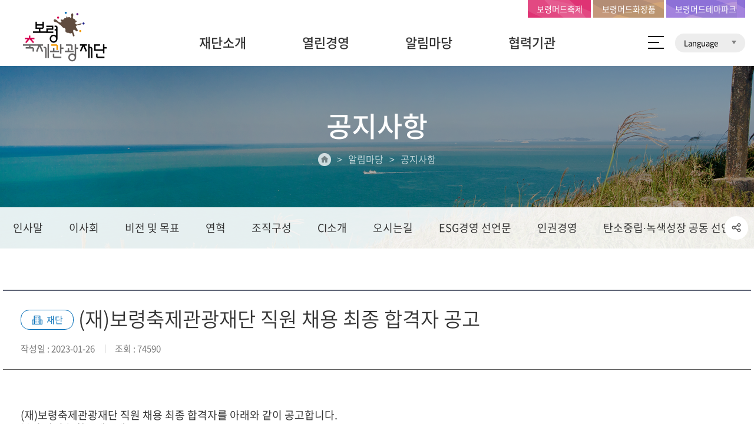

--- FILE ---
content_type: text/html;charset=utf-8
request_url: https://mudfestival.or.kr/foundation/board/read?boardManagementNo=1&boardNo=710&searchCategory=1&page=1&searchType=&searchWord=&level=2&menuNo=6
body_size: 56238
content:































<!DOCTYPE html>


<html lang="ko">


<head>
	<!-- Global site tag (gtag.js) - Google Analytics -->
	<script async src="https://www.googletagmanager.com/gtag/js?id=UA-172140176-1"></script>
	<script>
	  window.dataLayer = window.dataLayer || [];
	  function gtag(){dataLayer.push(arguments);}
	  gtag('js', new Date());
	
	  gtag('config', 'UA-172140176-1');
	</script>
	<!-- title -->
	<meta charset="UTF-8">
    <meta name="Author" content="보령축제관광재단">
    <meta name="Keywords" content="보령축제관광재단, 보령머드축제,머드축제">
    <meta name="Description" content="보령축제관광재단 홈페이지 방문을 환영합니다.">
    <meta property="og:title" content="보령축제관광재단">
    <meta property="og:description" content="보령축제관광재단 홈페이지 방문을 환영합니다.">
    <meta property="og:image" content="/template/foundation/user/images/common/open_img.jpg">
    <meta property="og:url" content="url">
    <meta http-equiv="X-UA-Compatible" content="IE=Edge">
    <meta name="viewport" content="width=device-width, initial-scale=1.0, user-scalable=no">
	<meta http-equiv="Expires" content="-1">
	<meta http-equiv="Pragma" content="no-cache">
	<meta http-equiv="Cache-Control" content="No-Cache">
    <script type="text/javascript" src="//ajax.googleapis.com/ajax/libs/webfont/1.4.10/webfont.js"></script>
    <script type="text/javascript">
        WebFont.load({
            // For google fonts
            google: {
                families: ['Open Sans']
            },
            // For early access or custom font

			 custom: {
                families: ['Noto Sans KR', 'NanumSquare','s-core-dream'],
                urls: ['/template/foundation/user/css/NotoSans.css', '/template/foundation/user/css/NanumSquare.css', '/template/foundation/user/css/SpoqaHanSans.css','/template/foundation/user/css/s-core-dream.css']
            }
        });
    </script>
    
	    
    <link rel="shortcut icon" type="image/x-icon" href="template/foundation/user/images/common/favicon.ico" >
    <title>보령축제관광재단</title>
	<!-- // title -->

	<!-- common_css -->
	<link rel="stylesheet" type="text/css" href="/template/foundation/user/css/reset.css">
	<link rel="stylesheet" type="text/css" href="/template/foundation/user/css/board.css">
	<link rel="stylesheet" type="text/css" href="/template/foundation/user/css/common.css">
	<link rel="stylesheet" type="text/css" href="/template/foundation/user/css/comm_respond.css">
	<link rel="stylesheet" type="text/css" href="/template/foundation/user/css/xeicon.css">
	<link rel="stylesheet" type="text/css" href="/template/foundation/user/css/animate.css">
	<link rel="stylesheet" type="text/css" href="/template/foundation/user/css/print.css">
	<link rel="stylesheet" type="text/css" href="/template/foundation/user/css/slick.css">
	<link rel="stylesheet" type="text/css" href="/template/foundation/user/css/slick-theme.css">
	<!-- // common_css -->

	<!-- common_js -->
	<script type="text/javascript" src="/template/foundation/user/js/jquery-1.11.1.min.js"></script>
	<script type="text/javascript" src="/template/foundation/user/js/jquery-migrate-1.4.1.min.js"></script>
	<script type="text/javascript" src="/template/foundation/user/js/jquery.easing.1.3.js"></script>
	<script type="text/javascript" src="/template/foundation/user/js/wow.min.js"></script>


	<script type="text/javascript" src="/template/foundation/user/js/sub.js"></script>
	<script type="text/javascript" src="/template/foundation/user/js/common.js"></script>
	<script type="text/javascript" src="/template/foundation/user/js/slick.min.js"></script>


	<!--[if lt IE 10]>
		<script src="/template/foundation/user/js/placeholders.min.js" type="text/javascript"></script>
	<![endif]-->
	<!--[if lt IE 9]>
		<script src="/template/foundation/user/js/html5shiv.js" type="text/javascript"></script>
		<script src="/template/foundation/user/js/respond.min.js" type="text/javascript"></script>
		<script src="/template/foundation/user/js/selectivizr-min.js" type="text/javascript"></script>
	<![endif]-->

	<script type="text/javascript">
		/* 브라우저 체크 (IE) */
		var ua = navigator.userAgent.toLowerCase();
		if( ua.indexOf( 'msie' ) != -1 || ua.indexOf( 'trident' ) != -1 ) {
			var version = 11;
			ua = /msie ([0-9]{1,}[\.0-9]{0,})/.exec( ua );
			if( ua )
			{
				version = parseInt( ua[ 1 ] );
			}
			var classNames = '';
			classNames += ' is-ie';
			classNames += ' ie' + version;
			for( var i = version + 1; i <= 11; i++ ) {
				classNames +=  ' lt-ie' + i;
			}
			document.getElementsByTagName( 'html' )[ 0 ].className += classNames;
		}
	</script>
	<!-- // common_js -->

    <!-- 추가 css -->
	<link rel="stylesheet" href="/template/foundation/user/css/sub.css?ver=250207" type="text/css">
	<link rel="stylesheet" href="/template/foundation/user/css/sub_respond.css?ver=1218" type="text/css">
	<!-- // 추가 css -->
</head>


<body>

	<!-- wrapper -->
	<div class="wrapper">
		
			





























<script src="/template/cms/user/js/jquery.cookie.js"></script>


<div class="header">
	<!-- skip_navi -->
	<dl class="skip_navi">
		<dt class="hide"><strong>바로가기 메뉴</strong></dt>
		<dd><a href="#real_contents">본문 바로가기</a></dd>    
		<dd><a href="#gnb">주메뉴 바로가기</a></dd>
	</dl>
	<!-- // skip_navi -->

	<!-- gnb_header -->
	<!-- 메뉴 오버 안되게 할때는 off 클레스 추가 -->
	<div class="gnb_header">
		<div class="container container_100 clearfix">
			
			<h1 class="head_logo"><a href="https://mudfestival.or.kr:443/foundation/view"><img src="/template/foundation/user/images/common/head_logo.png" alt="보령축제관광재단"></a></h1>
			
			
				
				
			





























<head>
	<!-- Global site tag (gtag.js) - Google Analytics -->
	<script async src="https://www.googletagmanager.com/gtag/js?id=UA-127743901-1"></script>
	<script>
	  window.dataLayer = window.dataLayer || [];
	  function gtag(){dataLayer.push(arguments);}
	  gtag('js', new Date());
	
	  gtag('config', 'UA-127743901-1');
	</script>
</head>
































	
		
		<ul id="gnb" class="gnb">
			
				
				
				<li>
					
						
						
						
						
							<a href="https://mudfestival.or.kr:443/foundation/contents/view?contentsNo=17&level=2&menuNo=1" class=" ">재단소개</a>
						
						
					
					
					
						
						
							<ul class="sub_gnb">
								
								
									
										
											
											<li   >
												
													
													
													
														<a href="https://mudfestival.or.kr:443/foundation/contents/view?contentsNo=17&amp;level=2&amp;menuNo=1" >인사말</a>
													
													
													
												
												
												
													
													
													
													
												
											</li>
										
									
									
								
								
									
										
									
									
								
								
									
										
									
									
								
								
									
										
									
									
								
								
									
										
									
									
								
								
									
										
									
									
								
								
									
										
									
									
								
								
									
										
									
									
								
								
									
										
									
									
								
								
									
										
									
									
								
								
									
										
									
									
								
								
									
										
									
									
								
								
									
										
									
									
								
								
									
										
									
									
								
								
									
										
									
									
								
								
									
										
									
									
								
								
									
										
									
									
								
								
									
										
									
									
								
								
									
										
									
									
								
								
									
										
									
									
								
								
									
										
									
									
								
								
									
										
											
											<li   >
												
													
													
													
														<a href="https://mudfestival.or.kr:443/foundation/contents/view?contentsNo=18&amp;level=2&amp;menuNo=21" >이사회</a>
													
													
													
												
												
												
													
													
													
													
												
											</li>
										
									
									
								
								
									
										
									
									
								
								
									
										
									
									
								
								
									
										
									
									
								
								
									
										
									
									
								
								
									
										
									
									
								
								
									
										
									
									
								
								
									
										
									
									
								
								
									
										
									
									
								
								
									
										
									
									
								
								
									
										
									
									
								
								
									
										
											
											<li   >
												
													
													
													
														<a href="https://mudfestival.or.kr:443/foundation/contents/view?contentsNo=19&amp;level=2&amp;menuNo=22" >비전 및 목표</a>
													
													
													
												
												
												
													
													
													
													
												
											</li>
										
									
									
								
								
									
										
									
									
								
								
									
										
									
									
								
								
									
										
									
									
								
								
									
										
									
									
								
								
									
										
									
									
								
								
									
										
									
									
								
								
									
										
									
									
								
								
									
										
									
									
								
								
									
										
									
									
								
								
									
										
											
											<li   >
												
													
													
													
														<a href="https://mudfestival.or.kr:443/foundation/contents/view?contentsNo=33&amp;level=2&amp;menuNo=23" >연혁</a>
													
													
													
												
												
												
													
													
													
													
												
											</li>
										
									
									
								
								
									
										
									
									
								
								
									
										
									
									
								
								
									
										
									
									
								
								
									
										
									
									
								
								
									
										
									
									
								
								
									
										
									
									
								
								
									
										
									
									
								
								
									
										
									
									
								
								
									
										
									
									
								
								
									
										
											
											<li   >
												
													
													
													
														<a href="https://mudfestival.or.kr:443/foundation/contents/view?contentsNo=20&amp;level=2&amp;menuNo=24" >조직구성</a>
													
													
													
												
												
												
													
													
													
													
												
											</li>
										
									
									
								
								
									
										
									
									
								
								
									
										
									
									
								
								
									
										
									
									
								
								
									
										
									
									
								
								
									
										
									
									
								
								
									
										
									
									
								
								
									
										
											
											<li   >
												
													
													
													
														<a href="https://mudfestival.or.kr:443/foundation/contents/view?contentsNo=21&amp;level=2&amp;menuNo=25" >CI소개</a>
													
													
													
												
												
												
													
													
													
													
												
											</li>
										
									
									
								
								
									
										
									
									
								
								
									
										
									
									
								
								
									
										
									
									
								
								
									
										
									
									
								
								
									
										
									
									
								
								
									
										
											
											<li   >
												
													
													
													
														<a href="https://mudfestival.or.kr:443/foundation/contents/view?contentsNo=22&amp;level=2&amp;menuNo=26" >오시는길</a>
													
													
													
												
												
												
													
													
													
													
												
											</li>
										
									
									
								
								
									
										
									
									
								
								
									
										
									
									
								
								
									
										
									
									
								
								
									
										
											
											<li   >
												
													
													
													
														<a href="https://mudfestival.or.kr:443/foundation/contents/view?contentsNo=42&amp;level=2&amp;menuNo=93" >ESG경영 선언문</a>
													
													
													
												
												
												
													
													
													
													
												
											</li>
										
									
									
								
								
									
										
									
									
								
								
									
										
											
											<li   >
												
													
													
													
														<a href="https://mudfestival.or.kr:443/foundation/contents/view?contentsNo=43&amp;level=2&amp;menuNo=94" >인권경영</a>
													
													
													
												
												
												
													
													
													
													
												
											</li>
										
									
									
								
								
									
										
											
											<li   style="width:50%">
												
													
													
													
														<a href="https://mudfestival.or.kr:443/foundation/contents/view?contentsNo=45&amp;level=2&amp;menuNo=98" >탄소중립∙녹색성장 공동 선언문</a>
													
													
													
												
												
												
													
													
													
													
												
											</li>
										
									
									
								
								
									
										
									
									
								
								
									
										
									
									
								
							</ul>
							
						
						
						
													
					
				</li>
			
				
				
				<li>
					
						
						
						
						
							<a href="https://mudfestival.or.kr:443/foundation/board/list?boardManagementNo=17&level=2&menuNo=80" class=" open_gnb">열린경영</a>
						
						
					
					
					
						
						
							<ul class="sub_gnb">
								
								
									
										
									
									
								
								
									
										
									
									
								
								
									
										
									
									
								
								
									
										
									
									
								
								
									
										
									
									
								
								
									
										
									
									
								
								
									
										
									
									
								
								
									
										
									
									
								
								
									
										
									
									
								
								
									
										
									
									
								
								
									
										
									
									
								
								
									
										
									
									
								
								
									
										
									
									
								
								
									
										
									
									
								
								
									
										
											
											<li   >
												
													
													
														
														
															<a href="https://mudfestival.or.kr:443/foundation/board/list?boardManagementNo=17&amp;level=2&amp;menuNo=80" >열린경영</a>
														
														
														
													
													
													
													
												
												
												
													
													
													
													
												
											</li>
										
									
									
								
								
									
										
									
									
								
								
									
										
									
									
								
								
									
										
									
									
								
								
									
										
									
									
								
								
									
										
									
									
								
								
									
										
									
									
								
								
									
										
									
									
								
								
									
										
									
									
								
								
									
										
									
									
								
								
									
										
									
									
								
								
									
										
									
									
								
								
									
										
									
									
								
								
									
										
									
									
								
								
									
										
									
									
								
								
									
										
											
											<li   >
												
													
													
														
														
															<a href="https://mudfestival.or.kr:443/foundation/board/list?boardManagementNo=14&amp;level=2&amp;menuNo=78" >재무제표</a>
														
														
														
													
													
													
													
												
												
												
													
													
													
													
												
											</li>
										
									
									
								
								
									
										
									
									
								
								
									
										
									
									
								
								
									
										
									
									
								
								
									
										
									
									
								
								
									
										
									
									
								
								
									
										
									
									
								
								
									
										
									
									
								
								
									
										
											
											<li class="etc"  >
												
													
													
														
														
															<a href="https://mudfestival.or.kr:443/foundation/board/list?boardManagementNo=15&amp;level=2&amp;menuNo=79" >업무추진비 및 복리후생비</a>
														
														
														
													
													
													
													
												
												
												
													
													
													
													
												
											</li>
										
									
									
								
								
									
										
									
									
								
								
									
										
									
									
								
								
									
										
									
									
								
								
									
										
									
									
								
								
									
										
									
									
								
								
									
										
									
									
								
								
									
										
									
									
								
								
									
										
									
									
								
								
									
										
									
									
								
								
									
										
									
									
								
								
									
										
									
									
								
								
									
										
											
											<li   >
												
													
													
														
														
															<a href="https://mudfestival.or.kr:443/foundation/board/list?boardManagementNo=18&amp;level=2&amp;menuNo=81" >기부금</a>
														
														
														
													
													
													
													
												
												
												
													
													
													
													
												
											</li>
										
									
									
								
								
									
										
									
									
								
								
									
										
									
									
								
								
									
										
									
									
								
								
									
										
									
									
								
								
									
										
									
									
								
								
									
										
									
									
								
								
									
										
									
									
								
								
									
										
									
									
								
								
									
										
									
									
								
								
									
										
									
									
								
								
									
										
									
									
								
								
									
										
									
									
								
								
									
										
									
									
								
								
									
										
									
									
								
								
									
										
									
									
								
								
									
										
									
									
								
								
									
										
									
									
								
								
									
										
									
									
								
								
									
										
									
									
								
								
									
										
									
									
								
								
									
										
									
									
								
								
									
										
									
									
								
								
									
										
									
									
								
								
									
										
									
									
								
								
									
										
									
									
								
							</ul>
							
						
						
						
													
					
				</li>
			
				
				
				<li>
					
						
						
						
						
							<a href="https://mudfestival.or.kr:443/foundation/board/list?boardManagementNo=1&level=2&menuNo=6&searchCategory=1" class=" open_gnb">알림마당</a>
						
						
					
					
					
						
						
							<ul class="sub_gnb">
								
								
									
										
									
									
								
								
									
										
											
											<li   >
												
													
													
														
															<a href="https://mudfestival.or.kr:443/foundation/board/list?boardManagementNo=1&amp;level=2&amp;menuNo=6&searchCategory=1" class="on">공지사항</a>
														
														
														
														
													
													
													
													
												
												
												
													
													
													
													
												
											</li>
										
									
									
								
								
									
										
									
									
								
								
									
										
									
									
								
								
									
										
									
									
								
								
									
										
									
									
								
								
									
										
									
									
								
								
									
										
									
									
								
								
									
										
									
									
								
								
									
										
									
									
								
								
									
										
									
									
								
								
									
										
									
									
								
								
									
										
									
									
								
								
									
										
									
									
								
								
									
										
									
									
								
								
									
										
									
									
								
								
									
										
									
									
								
								
									
										
									
									
								
								
									
										
											
											<li   >
												
													
													
														
														
															<a href="https://mudfestival.or.kr:443/foundation/board/list?boardManagementNo=2&amp;level=2&amp;menuNo=12" >언론보도</a>
														
														
														
													
													
													
													
												
												
												
													
													
													
													
												
											</li>
										
									
									
								
								
									
										
									
									
								
								
									
										
									
									
								
								
									
										
									
									
								
								
									
										
									
									
								
								
									
										
									
									
								
								
									
										
									
									
								
								
									
										
									
									
								
								
									
										
									
									
								
								
									
										
									
									
								
								
									
										
									
									
								
								
									
										
									
									
								
								
									
										
									
									
								
								
									
										
									
									
								
								
									
										
									
									
								
								
									
										
									
									
								
								
									
										
									
									
								
								
									
										
									
									
								
								
									
										
									
									
								
								
									
										
									
									
								
								
									
										
									
									
								
								
									
										
									
									
								
								
									
										
									
									
								
								
									
										
									
									
								
								
									
										
									
									
								
								
									
										
									
									
								
								
									
										
									
									
								
								
									
										
									
									
								
								
									
										
									
									
								
								
									
										
									
									
								
								
									
										
									
									
								
								
									
										
									
									
								
								
									
										
									
									
								
								
									
										
									
									
								
								
									
										
									
									
								
								
									
										
									
									
								
								
									
										
									
									
								
								
									
										
									
									
								
								
									
										
									
									
								
								
									
										
									
									
								
								
									
										
									
									
								
								
									
										
									
									
								
								
									
										
									
									
								
								
									
										
									
									
								
								
									
										
									
									
								
								
									
										
									
									
								
								
									
										
									
									
								
								
									
										
									
									
								
								
									
										
									
									
								
								
									
										
									
									
								
								
									
										
									
									
								
								
									
										
									
									
								
								
									
										
									
									
								
								
									
										
									
									
								
								
									
										
									
									
								
								
									
										
									
									
								
								
									
										
									
									
								
							</ul>
							
						
						
						
													
					
				</li>
			
				
				
				<li>
					
						
						
						
						
							<a href="https://mudfestival.or.kr:443/foundation/contents/view?contentsNo=30&level=2&menuNo=7" class=" ">협력기관</a>
						
						
					
					
					
						
						
							<ul class="sub_gnb">
								
								
									
										
									
									
								
								
									
										
									
									
								
								
									
										
											
											<li   >
												
													
													
													
														<a href="https://mudfestival.or.kr:443/foundation/contents/view?contentsNo=30&amp;level=2&amp;menuNo=7" >후원사</a>
													
													
													
												
												
												
													
													
													
													
												
											</li>
										
									
									
								
								
									
										
									
									
								
								
									
										
									
									
								
								
									
										
									
									
								
								
									
										
									
									
								
								
									
										
									
									
								
								
									
										
									
									
								
								
									
										
									
									
								
								
									
										
									
									
								
								
									
										
									
									
								
								
									
										
									
									
								
								
									
										
									
									
								
								
									
										
									
									
								
								
									
										
									
									
								
								
									
										
									
									
								
								
									
										
									
									
								
								
									
										
									
									
								
								
									
										
									
									
								
								
									
										
									
									
								
								
									
										
									
									
								
								
									
										
											
											<li   >
												
													
													
													
														<a href="https://mudfestival.or.kr:443/foundation/contents/view?contentsNo=29&amp;level=2&amp;menuNo=27" >교류도시</a>
													
													
													
												
												
												
													
													
													
													
												
											</li>
										
									
									
								
								
									
										
									
									
								
								
									
										
									
									
								
								
									
										
									
									
								
								
									
										
									
									
								
								
									
										
									
									
								
								
									
										
									
									
								
								
									
										
									
									
								
								
									
										
									
									
								
								
									
										
									
									
								
								
									
										
									
									
								
								
									
										
									
									
								
								
									
										
									
									
								
								
									
										
									
									
								
								
									
										
									
									
								
								
									
										
									
									
								
								
									
										
									
									
								
								
									
										
									
									
								
								
									
										
									
									
								
								
									
										
									
									
								
								
									
										
									
									
								
								
									
										
									
									
								
								
									
										
									
									
								
								
									
										
									
									
								
								
									
										
									
									
								
								
									
										
									
									
								
								
									
										
									
									
								
								
									
										
									
									
								
								
									
										
									
									
								
								
									
										
									
									
								
								
									
										
									
									
								
								
									
										
									
									
								
								
									
										
									
									
								
								
									
										
									
									
								
								
									
										
									
									
								
								
									
										
									
									
								
								
									
										
									
									
								
								
									
										
									
									
								
								
									
										
									
									
								
								
									
										
									
									
								
								
									
										
									
									
								
								
									
										
									
									
								
								
									
										
									
									
								
								
									
										
									
									
								
								
									
										
									
									
								
								
									
										
									
									
								
								
									
										
									
									
								
								
									
										
									
									
								
								
									
										
									
									
								
								
									
										
									
									
								
								
									
										
									
									
								
								
									
										
									
									
								
								
									
										
									
									
								
							</ul>
							
						
						
						
													
					
				</li>
			
		</ul>
		
	
	
	

			
			<!-- // gnb -->
			<div class="util_header_right">
				<!-- <button type="button" class="total_sch_btn"><img src="/template/foundation/user/images/common/total_sch_btn.png" alt=""></button> -->
				<button type="button" class="sitemap_btn"><img src="/template/foundation/user/images/common/sitemap_ico.png" alt="">사이트 맵</button>
				<div class="lang_btn_box">
					<button type="button">Language <i><img src="/template/foundation/user/images/common/arr_lang_btn_box.png" alt=""></i></button>
					<ul>
						<li><a href="/en/foundation/main.html">English</a></li>
						<li><a href="/zh/foundation/main.html">中文</a></li>
						<li><a href="/ja/foundation/main.html">日本語</a></li>
						<li><a href="/es/foundation/main.html">español</a></li>
					</ul>
				</div> 
			</div>
			<button type="button" class="m_gnb_btn">
				<span class="hide">모바일 주 메뉴 열기</span>
				<span class="top"></span>
				<span class="mid"></span>
				<span class="btm"></span>
			</button>
				
		</div> 
		
		<div class="gnb_bg">
			<div class="gnb_bg_center">
				<!-- gnb_sub_bg -->
				<div class="gnb_sub_bg">
					<div class="gnb_sub_bg_txt">
						<h1>보령축제관광재단</h1>
						<p>보령축제관광재단을 소개합니다.</p>
					</div>
				</div>
				<!-- // gnb_sub_bg -->
			</div>
			<!-- gnb_sub_bg_right -->
			<div class="gnb_sub_bg_right">

			</div>
			<!-- // gnb_sub_bg_right -->

		</div>
		<div class="search_box_wrap" >
			<div class="container">
				<!-- search_box -->
				<div class="search_box">
					<label for="">Search</label>
					<div class="search_box_bar">
						<input type="text" id="" name="" placeholder="검색어를 입력하세요." title="검색어를 입력하세요">
						<a href="/sch/sch.html" class="search_btn" alt="통합검색 시작">
							<img src="/template/foundation/user/images/common/ico_search_btn.png" alt="">
							<span class="mid_helper"></span>
						</a>
					</div>
				</div>
				<!-- // search_box -->
			</div>
		</div>		
		
	</div>
	<!-- // gnb_header -->
</div>

<!-- m_gnb_wrap -->
<div class="m_gnb_wrap">
	<!-- m_gnb_top -->
	<div class="m_gnb_top">
		<!-- <a href=""><i class="xi-search"></i>통합검색</a> -->
		<span class="mid_helper"></span>
	</div>
	<!-- // m_gnb_top -->

	<!-- m_gnb 내부 태그는 쿼리로 들어감. -->
	<ul class="m_gnb">

	</ul>
	<!-- // m_gnb -->
	<div class="m_sub_btn">
		<div class="link_btn">
			<a href="/festival/view" target="_blank" class="link link1">보령머드축제</a>
			<a href="https://boryeongmud.or.kr/" target="_blank" class="link link2">보령머드화장품</a>
			<a href="https://bmtp.or.kr/" target="_blank" class="link link3">보령머드테마파크</a>
		</div>
		<div class="lang_btn_box">
			<button type="button">Language <i><img src="/template/foundation/user/images/common/arr_lang_btn_box.png" alt=""></i></button>
			<ul>
				<li><a href="/en/foundation/main.html">English</a></li>
				<li><a href="/zh/foundation/main.html">中文</a></li>
				<li><a href="/ja/foundation/main.html">日本語</a></li>
				<li><a href="/es/foundation/main.html">español</a></li>
			</ul>
		</div>
	</div>
	<button type="button" class="m_gnb_close"><i class="xi-close"></i><span class="hide">모바일 주 메뉴 닫기</span></button>
</div>
<!-- // m_gnb_wrap -->
<div class="m_gnb_bg"></div>

<!-- sitemap_wrap -->
<div class="sitemap_wrap" style="display: none;">
	<div class="container">
		<p class="title">보령축제관광재단 <span>전체메뉴</span></p>
		<!-- sitemap -->
		<ul class="sitemap clearfix">

		</ul>
		<!-- // sitemap -->
	</div>
	<button type="button" class="sitemap_close"><img src="/template/foundation/user/images/common/sitemap_close.png" alt=""></button>
</div>
<!-- // sitemap_wrap -->
<div class="sitemap_bg"></div>

<!-- util_header -->
<div class="util_header">
	<div class="container container_100">
		<div class="box">
			<a href="/festival/view" target="_blank" class="link link1">보령머드축제</a>
			<a href="https://boryeongmud.or.kr/" target="_blank" class="link link2">보령머드화장품</a>
			<a href="https://bmtp.or.kr/" target="_blank" class="link link3">보령머드테마파크</a>
		</div>
	</div>
</div>
<!-- // util_header -->
<script type="text/javascript">
<!--
	$('.lang_btn_box > button').click(function(){
		if($(this).parent().hasClass('on')){
			$(this).parent().removeClass('on');
			$(this).next().slideToggle();
		}else{
			$(this).parent().addClass('on');
			$(this).next().slideToggle();

		}
		return false;
	});
//-->
</script>
		
		
		

		<!-- contents -->
		<div id="real_contents" class="contents">
		
			<!-- userSubTop -->
			
			
				
				
			





























<head>
	<!-- Global site tag (gtag.js) - Google Analytics -->
	<script async src="https://www.googletagmanager.com/gtag/js?id=UA-127743901-1"></script>
	<script>
	  window.dataLayer = window.dataLayer || [];
	  function gtag(){dataLayer.push(arguments);}
	  gtag('js', new Date());
	
	  gtag('config', 'UA-127743901-1');
	</script>
</head>






























<div class="sub_top bg3">
	<div class="sub_tit_wrap">
		<div class="sub_top_tit_box">
			<h2 class="sub_top_tit animated fadeInUp">공지사항</h2>
			<ul class="breadcrumb clearfix">
				<li class="home"><img src="/template/foundation/user/images/sub/sub_top_home.png" alt=""></li>
				<li>알림마당</li>
				<li>공지사항</li>
			</ul>
		</div>
		<div class="bg"></div>
	</div>
	<!-- bread_box -->
	<div class="bread_box">
		<div class="container">
			<!-- sub_top_gnb_wrap -->
			<div class="sub_top_gnb_wrap">
				<div class="sub_top_gnb">
					<ul>
						
							
							<!-- <li><a href="" class="on">인사말</a></li>
							<li><a href="">이사회</a></li>
							<li><a href="">비젼 및 목표</a></li>
							<li><a href="">연혁</a></li>
							<li><a href="">조직구성</a></li>
							<li><a href="">CI소개</a></li>
							<li><a href="">오시는 길</a></li> -->
						
							
							<!-- <li><a href="" class="on">인사말</a></li>
							<li><a href="">이사회</a></li>
							<li><a href="">비젼 및 목표</a></li>
							<li><a href="">연혁</a></li>
							<li><a href="">조직구성</a></li>
							<li><a href="">CI소개</a></li>
							<li><a href="">오시는 길</a></li> -->
						
					</ul>
				</div>
			</div>
		</div>
		<script>
			//2차 메뉴 서브탑 불러오기
			var gnb_html = $('.gnb_header .sub_gnb').html();
			$('.sub_top_gnb ul').html(gnb_html);
			
			

		</script>
		<!-- // sub_top_gnb_wrap -->
		<ul class="btn_list">
			<li class="share"><a href="#"><i class="xi-share-alt-o"></i></a>
				<ul class="sub_share_box">
					<li class="facebook"><a href="#" onclick="SnsShare.fbShare(document.location.href); return false;"><i class="xi-facebook"></i><span class="hide">페이스북으로 공유</span></a></li>
					<li class="twitter"><a href="#" onclick="SnsShare.twShare(document.title, document.location.href); return false;"><i class="xi-twitter"></i><span class="hide">트위터로 공유</span></a></li>
					<li class="kakaostory"><a href="#" onclick="SnsShare.storyShare(document.location.href); return false;"><i class="xi-kakaostory"></i><span class="hide">카카오스토리로 공유</span></a></li>
					<li class="googleplus"><a href="#" onclick="SnsShare.ggShare(document.location.href); return false;"><i class="xi-google-plus"></i><span class="hide">구글플러스로 공유</span></a></li>
					<li class="blog"><a href="#" onclick="SnsShare.blogShare(document.title, document.location.href); return false;"><i class="xi-naver-square"></i><span class="hide">네이버블로그로 공유</span></a></li>
				</ul>
			</li>
		</ul>
	</div>
	<!-- // bread_box -->
</div>
<script type="text/javascript">
	if($(".bread_box .breadcrumb > li").length > 3){
		$(".bread_box .breadcrumb").addClass("depth3");
	}
	if($(".bread_box .breadcrumb > li").length > 3){
		$(".bread_box .breadcrumb").addClass("depth3");
	}
	var page_gnb = $(location).attr('href');
	var sch_gnb = page_gnb.split("?");
	var gnb_link = $( ".sub_gnb > li > a").attr('href');
	//console.log(sch_gnb[1]);
	
	var page_p_link,page_p_name,page_n_link,page_n_name;	
	
	//$( 'p:contains("jb")' ).css( 'color', 'red' );
	var sub_top_clone =  $( ".sub_gnb > li > a[href*='"+ sch_gnb[1] +"']").parent().parent().html();

	$('.sub_top_gnb ul').html(sub_top_clone);
	
		
	if(page_p_link == null){
		$('.gnb_prev').hide();
	}else if(page_n_link == null){
		$('.gnb_next').hide();
	}
		
	$('.gnb_prev').attr('href',page_p_link).text(page_p_name);
	$('.gnb_next').attr('href',page_n_link).text(page_n_name);

	$(function(){
		var speed = 500,
		easing = "easeOutQuint";

		// depth 열린 상태일 경우 안보이게
		$(document).click(function(){
			$(".bread_box .breadcrumb > li").removeClass("on");
			$(".bread_box .breadcrumb > li .depth_list:visible").slideUp();
			$(".bread_box .btn_list > li .sub_share_box:visible").hide();

		});

		// breadcrumb의 li 클릭 시
		$(".bread_box .breadcrumb > li > a").click(function(){
			if(!$(this).parent("li").hasClass("home")){
				if($(this).next(".depth_list").is(":hidden")){
					$(".bread_box .breadcrumb > li").removeClass("on");
					$(".depth_list:visible").slideUp(speed, easing);
					$(this).parent("li").addClass("on");
					$(this).next(".depth_list").slideDown(speed, easing);
				}
				else{
					$(this).parent("li").removeClass("on");
					$(this).next(".depth_list").slideUp(speed, easing);
				}
				return false;
			}
		});

		// 공유버튼
		$(".bread_box .btn_list > li.share > a").click(function(){
			if($(this).next(".sub_share_box").is(":hidden")){
				$(".sub_share_box:visible").hide();
				$(this).next(".sub_share_box").show();
			}
			else{
				$(this).next(".sub_share_box").hide();
			}
			return false;
		});

		// 프린트버튼
		$(".bread_box .btn_list > li.print > a").click(function(){
			window.print();
			return false;
		});
	});
</script>
			
			<!-- // userSubTop -->
			
				
				
				
			
				
				<!-- sub_right -->
				
				
				
					
					
					
				
					
					<!-- sub_con -->
						
						































<section id="sub_wrap" class="community notice_view">
	<!-- sub_con  sub_con1 -->
	<div class="sub_con sub_con1">
		<!-- container -->
		<div class="container">
			<!-- board_view -->
			<div class="board_view skin3">
				<!-- board_view_top -->
				<div class="board_view_top">
					<strong class="tit top">
						<!--
							sort1 = 재단
							sort2 = 축제
							sort3 = 쇼핑몰
						-->
						
							<p class="sort sort1"><span>재단</span></p>
						
						
						
						(재)보령축제관광재단 직원 채용 최종 합격자 공고 
					</strong>
					<div class="info">
						<span class="each"><b>작성일</b> : 2023-01-26
			</span>
						<span class="each"><b>조회</b> : 74590</span>
					</div>
				</div>
				<!-- // board_view_top -->
				<!-- board_view_con -->
				<div class="board_view_con">
					<div class="editor_view">
						<p>(재)보령축제관광재단 직원 채용 최종 합격자를 아래와 같이 공고합니다.</p>

<p>붙임 파일을 참고해주세요.</p>

<p>&nbsp;</p>
					</div>
				</div>
				<!-- // board_view_con -->

				<!-- board_view_file -->
				<div class="board_view_file">
					<div class="file_box">
						
							<p class="file_each">
								<input type="hidden" name="fileImageNo" value="1452">
								<a href="https://mudfestival.or.kr:443/download/BASIC_ATTACH?storageNo=1452" title="최종 합격자 공고.pdf 다운로드">최종 합격자 공고.pdf</a>
							</p>
						
					</div>
				</div>
				<!-- // board_view_file -->
			</div>
			<!-- // board_view -->
			<!-- board_view_btn -->
			<div class="board_view_btn type1" style="display: block;">
				<div class="control_box">
					
						
							<a href="https://mudfestival.or.kr:443/foundation/board/read?boardManagementNo=1&amp;boardNo=947&amp;page=1&amp;searchCategory=1&amp;searchType=&amp;searchWord=&amp;level=2&amp;menuNo=6" class="controler prev" title="이전 게시물 보기"><i class="xi-angle-left-min"></i><span class="hide">이전 게시물 보기</span></a>
						
						
					
					
					
						
							<a href="https://mudfestival.or.kr:443/foundation/board/read?boardManagementNo=1&amp;boardNo=709&amp;page=1&amp;searchCategory=1&amp;searchType=&amp;searchWord=&amp;level=2&amp;menuNo=6" class="controler next" title="다음 게시물 보기"><i class="xi-angle-right-min"></i><span class="hide">다음 게시물 보기</span></a>
						
						
					
				</div>
				<a href="https://mudfestival.or.kr:443/foundation/board/list?boardManagementNo=1&searchCategory=1&level=2&menuNo=6&searchType=title&searchWord=" class="controler list"><i class="xi-file-text-o"></i>목록</a>
			</div>
			<!-- // board_view_btn -->
		</div>
		<!-- // container -->
	</div>
	<!-- // sub_con  sub_con1 -->
</section>



						
					<!-- // sub_con -->
				<!-- // sub_right -->
		<!-- // contents -->

		
			





























<div id="footer" class="footer">
	<div class="container">
		<!-- quick_box -->
		<div class="quick_box">
			
			<button type="button" class="top_btn"><i class="xi-arrow-up"></i><span class="hide">상단으로 이동</span></button>
		</div>
		<!-- // quick_box -->
		<!-- <div class="chatbot">
			<a href="http://answerny.ai/chatbot/projects/festival/boryeong/chatbot_boryeong.html" target="_blank" title="보령머드축제 챗봇">
				<img src="/template/festival/user/images/common/UI_btn_chatStart.png" alt="" />
			</a>
		</div> -->
		
		
		<!-- foot_btm -->
		<div class="foot_btm">
			<a href="/" class="foot_logo"><img src="/template/foundation/user/images/common/foot_logo.png" alt="보령축제관광재단"></a>
			<!-- foot_top_btn -->
			<div class="foot_top_btn">
				<!-- <div><a href="" style="color: #006fbe;">개인정보처리방침</a></div> -->
				<div><a href="/foundation/contents/view?contentsNo=22&level=2&menuNo=26">찾아오시는 길</a></div>
				<div><a href="/festival/contents/view?contentsNo=16&level=2&menuNo=53" target="_blank">개인정보처리방침</a></div>
				<div><a href="/festival/contents/view?contentsNo=36&level=2&menuNo=82" target="_blank">영상처리기기 운영·관리 방침</a></div>
				<div><a href="/festival/contents/view?contentsNo=38&level=2&menuNo=90" target="_blank">이메일 주소 무단 수집 거부</a></div>
			</div>
			<!-- // foot_top_btn -->
			<!-- txt_box -->
			<div class="txt_box">
				<div class="info_txt info_txt1">
					<b>재단법인 보령축제관광재단</b>		
					: 법인사업자번호: 313-82-04330대표자: 김동일			
				</div>
				<div class="info_txt info_txt2">
					<span><b>축제사무국 </b>: 충청남도 보령시 고잠2길55</span>
					<span><b>전화번호 </b>: 041-930-0891</span>
				</div>
				<div class="info_txt info_txt2">
					<span><b>테마파크운영국 </b>: 충청남도 보령시 고잠2길55</span>
					<span><b>전화번호 </b>: 041-936-9475</span>
				</div>
				<div class="info_txt info_txt2">
					<span><b>보령머드화장품 직영판매점</b>: 041-935-1529</span>
				</div>
				<div class="info_txt info_txt3">
					<span><b>머드사업국 </b>: 충청남도 보령시 주포면 관산공단길 14</span>
					<span><b>전화번호 </b>: 041-932-2208/2239</span>
				</div>
				<div class="info_txt info_txt4">
					<span><b>관광안내소(대천역) </b>: 041-932-2023/041-930-0890</span></p>
					<span><b>관광안내소(머드광장) </b>: 041-930-0883</span></p>
					<span><b>관광안내소(시민탑) </b>: 041-930-0882</span></p>
				</div>				
				<p class="copyright">COPYRIGHT &copy; <b style="color: #d70051;">보령축제관광재단</b> ALL RIGHTS RESERVED.</p>
			</div>
			<!-- // txt_box -->
			<!-- right_btn_box -->
			<div class="right_btn_box">
				<a href="https://www.youtube.com/channel/UCcfNCgPtX1e_Un8LaSQsJXg?fbclid=IwAR22COlxN4X73HBUnyvhY4X9nDEiYUYSYT3UDxGMSU25hG6j6qYLqNLRVoY" target="_blank" class="link_btn facebook"><img src="/template/festival/user/images/sub/icon_you.png" alt="" /></a>
				<a href="https://www.facebook.com/OfficialMudFestival/" target="_blank" class="link_btn facebook"><i class="xi-facebook"></i></a>
				<a href="https://www.instagram.com/boryeongfestival_official/"  target="_blank" class="link_btn insta"><i class="xi-instagram"></i></a>
				<div class="familysite_btn_box">
					<button type="button">FamilySite <i class="xi-angle-up-min"></i></button>
					<ul>
						<!-- <li><a href="/foundation/view">보령축제재단</a></li> -->
						<li><a href="/festival/view">보령머드축제</a></li>
					</ul>
				</div>
				<script>
					$('.familysite_btn_box button').click(function(){
						//$('.familysite_btn_box ul').slideToggle();
						if($(this).parent().hasClass('on')){
							$(this).parent().removeClass('on');
							$('.familysite_btn_box ul').slideToggle();
						}else{
							$(this).parent().addClass('on');
							$('.familysite_btn_box ul').slideToggle();
						}
					});
				</script>
			</div>
			<!-- // right_btn_box -->
		</div>
		<!-- // foot_btm -->
	</div>
</div>
		
	</div>
	<!-- // wrapper -->

	<!-- alert_layer_box -->
	<div class="alert_layer_box">
		<p class="txt"></p>
		
		<div class="btn_wrap ta_c">
			<a href="#" class="common_btn ok" onclick="alert_layer_close(true); return false;">확인</a>
		</div>
	</div>
	<!-- // alert_layer_box -->	
	
	<!-- confirm_layer_box -->
	<div class="confirm_layer_box">
		<p class="txt"></p>
		
		<div class="btn_wrap ta_c">
			<a href="#" class="common_btn regist" onclick="confirm_layer_close(true); return false;">예</a>
			<a href="#" class="common_btn" onclick="confirm_layer_close(false); return false;">아니오</a>
		</div>
	</div>
	<!-- // confirm_layer_box -->

	<script type="text/javascript">	
		var alertLayerResult = null;
		
		function alert_layer_open(message, callback) {
			$(".alert_layer_box").stop(true,true).fadeIn();
			$('.alert_layer_box > .txt').empty().text(message);
			
			alertLayerResult = callback;
		}
		
		function alert_layer_close(result) {
			//$(".alert_layer_box").stop(true,true).fadeOut();
			$(".alert_layer_box").hide();
			$('.alert_layer_box > .txt').empty();
			
			if (result) {
				if (alertLayerResult != null) {
					alertLayerResult();
				}
			}
			
			alertLayerResult = null;
		}		
		
		
		/* 2018-04-25 추가 */
		var confirmLayerResult = null;
		
		function confirm_layer_open(message, callback) {
			$(".confirm_layer_box").stop(true,true).fadeIn();
			$('.confirm_layer_box > .txt').empty().text(message);
			
			confirmLayerResult = callback;
		}
		
		function confirm_layer_close(result) {
			$(".confirm_layer_box").hide();
			$('.confirm_layer_box > .txt').empty();
			
			if (result) {
				if (confirmLayerResult != null) {
					confirmLayerResult();
				}
			}
			
			confirmLayerResult = null;
		}
	</script>
	
	
	<!-- common_layer_box -->
	<div class="common_layer_box">
		<!-- common_layer -->
		<div class="common_layer bounceIn">
		
			<div class="userCommonLayer">
				<div class="common_layer_contents">
				</div>
			</div>

			<button type="button" class="common_layer_close"><i class="xi-close"></i><span class="hide">레이어 창 닫기</span></button>
			
		</div>
		<!-- // common_layer -->
	</div>
	<!-- // common_layer_box -->

	<script type="text/javascript">
		function common_layer_open() {
			$(".common_layer_box").stop(true,true).fadeIn();
			$(".common_layer").addClass("animated");							
		}
	
		$(function(){						
			$(".common_layer_close").click(function(){
				$(".common_layer_box").stop(true,true).fadeOut();
				
				$('.userCommonLayer').empty();
			});
		});
	</script>

</body>


</html>


--- FILE ---
content_type: text/css;charset=UTF-8
request_url: https://mudfestival.or.kr/template/foundation/user/css/board.css
body_size: 95617
content:
@charset "UTF-8";

/********** useful **********/
.hide {position:absolute; left:-9999px; overflow:hidden; width:1px; height:1px; line-height:1px; font-size:1px;}
caption {position:static; overflow:hidden; width:1px; height:1px; margin:0; padding:0; font-size:1px; text-indent:-9999px;}
.clearfix:after {content:""; display:block; width:0; height:0; font-size:0; clear:both;}
.none {display:none !important;}
.on_iblock {display:inline-block !important;}
.on_block {display:block !important;}
.pc-view {display:block !important;}
.m-view {display:none !important;}
.fc_fff {color:#fff;}
.fc_333 {color:#333;}
.fc_666 {color:#666;}
.fc_blue {color:#1879ba;}
.fc_skyblue {color:#62c1e8;}
.fc_red {color:#e42626;}
.fw_demi {font-weight:350;}
.fw_medium {font-weight:500;}
.fw_bold {font-weight:700;} /* 주 사용 폰트의 font-face 에 맞춰 사용 */
.ta_l {text-align:left !important;}
.ta_c {text-align:center !important;}
.ta_r {text-align:right !important;}
.dotdot {overflow:hidden; white-space:nowrap; text-overflow:ellipsis;}
.mid_helper {display:inline-block; height:100%; vertical-align:middle;}
.link_txt {color:#7692d8;}
.link_txt.break {word-break:break-all;}
.link_txt:hover {text-decoration:underline;}

.on_991 {display:none !important;}
.on_767 {display:none !important;}
.on_640 {display:none !important;}
.on_480 {display:none !important;}
.ib_991 {display:none !important;}
.ib_767 {display:none !important;}
.ib_640 {display:none !important;}
.ib_480 {display:none !important;}
.i_991 {display:none !important;}
.i_767 {display:none !important;}
.i_640 {display:none !important;}
.i_480 {display:none !important;}

.mt_5 {margin-top:5px;}
.mt_10 {margin-top:10px;}
.mt_15 {margin-top:15px;}
.mt_20 {margin-top:20px;}
.mt_25 {margin-top:25px;}
.mt_30 {margin-top:30px;}
.mt_40 {margin-top:40px;}
.mt_50 {margin-top:50px;}

.mb_5 {margin-bottom:5px;}
.mb_10 {margin-bottom:10px;}
.mb_15 {margin-bottom:15px;}
.mb_20 {margin-bottom:20px;}
.mb_25 {margin-bottom:25px;}
.mb_30 {margin-bottom:30px;}
.mb_40 {margin-bottom:40px;}
.mb_50 {margin-bottom:50px;}

.mr_5 {margin-right: 5px;}
.mr_10 {margin-right: 10px;}
/********** // useful **********/

/* bullet list, txt */
.bar_list {margin: 10px 0;}
.bar_list > li {margin-bottom:10px; padding-left:13px; background: url('/template/foundation/user/images/bull/bull_bar.jpg') 0px 13px no-repeat; word-break:keep-all;}
.bar_list > li:last-child {margin-bottom:0 !important;}
.dot_list {margin: 10px 0;}
.dot_list > li {margin-bottom:10px; padding-left:13px; background: url('/template/foundation/user/images/bull/bull_dot.jpg') 2px 14px no-repeat; word-break:keep-all;}
.dot_list > li:last-child {margin-bottom:0 !important;}
.wdot_list {margin: 10px 0;}
.wdot_list > li {margin-bottom:10px; padding-left:13px; background: url('/template/foundation/user/images/bull/bull_wdot.png') 2px 7px no-repeat; color:#fff; word-break:keep-all;}
.wdot_list > li:last-child {margin-bottom:0 !important;}
.arr_list {margin: 10px 0;}
.arr_list > li {margin-bottom:10px; padding-left:13px; background: url('/template/foundation/user/images/bull/bull_arr.png') 0px 7px no-repeat; word-break:keep-all;}
.arr_list > li:last-child {margin-bottom:0 !important;}
.num_list {margin: 10px 0;}
.num_list {padding-left:20px;}
.num_list > li {margin-bottom:10px; list-style-type:decimal; word-break:keep-all;}
.num_list > li:last-child {margin-bottom:0 !important;}
.abs_bull_list {margin: 10px 0;}
.abs_bull_list > li {position:relative; z-index:1; margin-bottom:10px; padding-left:20px; word-break:keep-all;}
.abs_bull_list > li:last-child {margin-bottom:0 !important;}
.abs_bull_list .bull {position:absolute; left:0; top:0; z-index:1;}

.bar_txt {padding-left:13px; background: url('/template/foundation/user/images/bull/bull_bar.jpg') 0px 8px no-repeat; word-break:keep-all;}
.dot_txt {padding-left:13px; background: url('/template/foundation/user/images/bull/bull_dot.jpg') 2px 7px no-repeat; word-break:keep-all;}
.wdot_txt {padding-left:13px; background: url('/template/foundation/user/images/bull/bull_wdot.png') 2px 7px no-repeat; color:#fff; word-break:keep-all;}
.arr_txt {padding-left:13px; background: url('/template/foundation/user/images/bull/bull_arr.png') 0px 6px no-repeat; word-break:keep-all;}

.common_list > li {margin-bottom: 30px !important}
.common_list > li .common_list > li {margin-bottom: 15px !important;}
.common_list > li .common_list > li .common_list {margin: 7px 0 !important;}
.common_list > li .common_list > li .common_list > li {margin-bottom: 5px !important;}

/* // bullet list, txt */

/* sch_bar */
.sch_bar_box {position: relative; margin-bottom:20px;}
.total_txt {margin-bottom:10px;}
.total_txt .num {color:#2651b9;}
.sch_bar_box .total_txt {position: absolute; bottom: 0; float:left; height: 35px; line-height: 35px; margin-bottom:0; padding-left: 30px; background: url('/template/foundation/user/images/basic/ico_total_txt.png') no-repeat;  background-position: left center ; font-size: 0.778em;}
.sch_bar_box .total_txt.total_txt2 {position: relative;}

.sch_bar {float:right;}
.sch_bar:after {content:""; display:block; width:0; height:0; clear:both;}
.sch_label {display:inline-block; float:left; height:40px; line-height:40px; margin-right:5px;}
.sch_slt {display:inline-block; float:left; height:40px; margin-right:5px; border:1px solid #cacaca;}
.sch_input {display:inline-block; float:left; width: 235px; height:55px; padding: 0 10px; border:1px solid #313131; border-right:0 none; font-size: 1em;}
.sch_btn {display:inline-block; float:left; width:60px; height:55px; line-height:55px; background-color:#313131;
color:#fff; font-family:inherit; font-size:1em; font-weight:300; text-align:center; -webkit-transition:background-color 0.3s;
-moz-transition:background-color 0.3s; transition:background-color 0.3s;}
.sch_btn .ico {display:block; width: 100%; height: 100%; background:url('/template/foundation/user/images/basic/sch_ico.png') center center no-repeat; }
.sch_btn:hover, .sch_btn:focus {background-color:#1c2c44;}
/* // sch_bar */

/* sch_bar_box.skin2 */
.sch_bar_box.skin2 {margin-bottom: 40px;}
.sch_bar_box.skin2 .total_txt {color: #b4b4b4; font-size: 1.067em;}
.sch_bar_box.skin2 .total_txt i {margin-right: 5px; color: #333;}
.sch_bar_box.skin2 .total_txt .num {color: #4e4e4e;}
.sch_bar_box.skin2 .sch_slt {min-width: 170px; height: 38px; margin-right: 20px; border: none; border-bottom: 2px solid #535353; appearance:none; -webkit-appearance:none; -moz-appearance:none; -o-appearance:none; background: url('/template/foundation/user/images/basic/sch_slt_arr.png') no-repeat right 10px center;}
html.is-ie .sch_bar_box.skin2 .sch_slt {background: none;}
.sch_bar_box.skin2 .sch_input {border: none; height: 38px; margin-right: 8px; border-bottom: 2px solid #535353;}
.sch_bar_box.skin2 .sch_input::-webkit-input-placeholder {color: rgba(78,78,78,0.5);}
.sch_bar_box.skin2 .sch_input::-moz-placeholder {color: rgba(78,78,78,0.5);}
.sch_bar_box.skin2 .sch_input:-ms-input-placeholder {color: rgba(78,78,78,0.5);}
.sch_bar_box.skin2 .sch_input:-moz-placeholder {color: rgba(78,78,78,0.5);}
.sch_bar_box.skin2 .sch_btn {width: 38px; height: 38px; line-height: 38px; background: #545454 url('/template/foundation/user/images/basic/sch_ico.png') no-repeat center/18px;}
.sch_bar_box.skin2 .sch_btn .ico {display: none;}
.sch_bar_box.skin2 .sch_btn:hover, .sch_bar_box.skin2 .sch_btn:focus {background-color: #363a48;}
/* // sch_bar_box.skin2 */

/* sub_sch_box */
.sub_sch_box {position:relative; z-index:1; margin-bottom:40px; padding:24px 40px;  border: 3px solid #eeeeee; -webkit-box-shadow: 4px 4px 16px 0px rgba(0, 0, 0, 0.16);
box-shadow: 4px 4px 16px 0px rgba(0, 0, 0, 0.16);}
.sub_sch_box .row {display:table; width:100%; margin-bottom:10px;}
.sub_sch_box .row:last-of-type {margin-bottom:0;}
.sub_sch_box label {display:table-cell; width:70px; vertical-align:middle; text-align:center;}
.sub_sch_box .slt_box {display:table-cell; padding-right:15px; vertical-align:middle;}
.sub_sch_box select {width:100%; height:52px; padding-left: 10px; background-color: #f3f3f3; border:1px solid #313131; color:#888; cursor:pointer; font-size: 1em;}
.sub_sch_box select {-webkit-appearance: none; -moz-appearance: none;  appearance: none; background-image: url('/template/foundation/user/images/basic/select_arr.png');background-repeat: no-repeat; background-position: right 20px top 50%;/* 화살표 모양의 이미지 */ }
.sub_sch_box select::-ms-expand { display: none; }
.ie9 .sub_sch_box select {background: none;}
.sub_sch_box .input_box {display:table-cell; padding-right:15px; vertical-align:middle;}
.sub_sch_box input {width:100%; height:52px; padding: 0 75px 0 15px; border: 1px solid #313131; background-color: #f3f3f3; color:#555; font-size: 1em;}
.sub_sch_box .input_box.date {font-size:0;}
.sub_sch_box .input_box.date input {width:46%; padding:0 5px; padding-right:45px; background: #fff url('/template/foundation/user/images/basic/cal_sch_ico.jpg') right center no-repeat; font-size:13px; text-align:center; cursor:pointer;}
.sub_sch_box .input_box.date .date_wave {display:inline-block; width:8%; font-size:15px; text-align:center;}
.sub_sch_box .radio_box {display: table-cell; vertical-align: middle; padding-right: 15px;}
.sub_sch_box .radio_box .radio_each {margin-right: 15px;}
.sub_sch_box .radio_box .radio_each:last-child {margin-right: 0;}
.sub_sch_box .radio_box label {width: auto;}
.sub_sch_box .chk_box {display: table-cell; vertical-align: middle; padding-right: 15px;}
.sub_sch_box .chk_box .chk_each {margin-right: 15px;}
.sub_sch_box .chk_box .chk_each:last-child {margin-right: 0;}
.sub_sch_box .chk_box label {width: auto;}
.sub_sch_box .row > *:last-child {padding-right:0;}
.st_sch_btn {display:block; position:absolute; right:40px; top:50%; z-index:1; vertical-align: middle; overflow:hidden; width:60px; height:50px; margin-top:-25px;
background-color: #313131; -webkit-transition:background-color 0.3s; -moz-transition:background-color 0.3s; transition:background-color 0.3s; text-align:center;}
.st_sch_btn .ico {display:inline-block; width: 50px; height:50px; line-height:50px; vertical-align: middle;
background:url('/template/foundation/user/images/basic/sch_ico.png') no-repeat; background-position: center center;  color:#fff; font-size: 0;}
.st_sch_btn:hover, .st_sch_btn:focus {background-color:#363a48;}

.sub_sch_box.rows .st_sch_btn {height:90px; line-height:90px; margin-top:-45px;}

.sub_sch_box.skin2 {background-color:#FFF; border-top:2px solid #000000; border-bottom:1px solid #ebebeb; border-radius:0;}
.sub_sch_box.skin2 select, .sub_sch_box.skin2 input, .sub_sch_box.skin2 .input_box.date input {background-color:#f7f7f7;}
.sub_sch_box.skin2 select, .sub_sch_box.skin2 input, .sub_sch_box.skin2 .st_sch_btn {border-radius:0;}
/* // sub_sch_box */

/* board_list */
.board_list {width:100%; border-top:2px solid #000000; text-align:center; border-collapse:collapse; table-layout:fixed;}
.board_list thead {border-bottom:1px solid #e3e3e3; background-color:#fff;}
.board_list tbody tr {border-bottom:1px solid #e3e3e3; -webkit-transition:all 0.3s; -moz-transition:all 0.3s; transition:all 0.3s;}


/*.board_list tbody tr:hover {background-color:#f7f7f7;}*/
.board_list tbody tr:hover .schedule_tit a h2 {text-decoration: underline;     text-underline-position: under;}
.board_list th, .board_list td {padding:24px 10px; }
.board_list td.file {font-size:0;}
.board_list td.num,.board_list td.date,.board_list td.view {color: #6f6f6f; font-size: 0.889em;}
.board_list td.state { font-size: 0.889em;}
.board_list td .state1 {color: #949494;}
.board_list td .state2 {color: #ff3939;}


.sort {display: inline-block; width: 90px; height: 30px; line-height: 30px; border: 1px solid #fff; border-radius: 14.5px 14.5px 14.5px 14.5px; font-size: 15px; margin: 0 auto; text-align: center;}

.sort.sort1 {color: #036eb8; border-color: #036eb8;}
.sort.sort2 {color: #f39700; border-color: #f39700; }
.sort.sort3 {color: #e94f89; border-color: #e94f89; }
.sort span {padding-left: 25px; background-repeat: no-repeat; background-position: left center; }
.sort.sort1 span { background-image: url('/template/festival/user/images/sub/notice_sort1_ico.png');}
.sort.sort2 span {background-image: url('/template/festival/user/images/sub/notice_sort2_ico.png');}
.sort.sort3 span {background-image: url('/template/festival/user/images/sub/notice_sort3_ico.png');}


.board_list td.sort p {display: block; }




.board_list tr > *:first-child {border-left:0 none;}

.board_list .tit {text-align:left;}
.board_list .tit a {display:inline-block; position:relative; z-index:1; overflow:hidden; max-width:100%; min-height:20px; padding-right:20px; vertical-align:top; text-overflow:ellipsis; white-space:nowrap;}
.board_list .tit a:hover {text-decoration: underline; text-underline-position: under;}
.board_list.none_detail .tit a {white-space:normal;}
.board_list .mark {display:inline-block; padding:4px 9px; background-color:#FFF; border:1px solid #2196f3; color:#2196f3; font-size:0.86em;}
.board_list .tit .mark {margin-right:5px;}
.new_mark {display:inline-block; position:absolute; right:0; top:50%; z-index:1; width:16px; height:16px; line-height:16px; margin-top:-8px;
background-color:#e03321; border-radius:50%; color:#fff; font-size:10px; text-align:center;}
.board_list .file a {display:inline-block; vertical-align:middle;}
.board_list .date span.red em {color: red;}
.board_list .date span.blue em {color: blue;}
.board_list .date span + span {position: relative; margin-left: 0px;}
.board_list .date span + span:before {content: ','; margin-right: 2px;}
.board_list .grade span {color: #2651b9;}

.board_list tbody td.download a img {vertical-align: middle;}

.board_list .tit a.tit_box h1 {font-size: 1.111em; font-weight: 500; vertical-align: top; overflow: hidden; text-overflow: ellipsis; white-space: nowrap;}
.board_list .tit a.tit_box span {font-size: 0.889em;}
.board_list .tit a.tit_box span.sub_txt1 {position: relative;  color: #2651b9;}
.board_list .tit a.tit_box span.sub_txt2 {position: relative; padding-left: 15px; margin-left: 15px; color: #888888;}
.board_list .tit a.tit_box span.sub_txt2:after {content: ''; position: absolute; top: 5px; left: 0; width: 1px; height: 14px; background-color: #dddddd;}



.board_list .tit a.tit_box:hover {text-decoration: none;}
.board_list .tit a.tit_box:hover h1 {text-decoration: underline;}

.board_list .tit a.tit_box {}
.board_list .board_list_btn {display: inline-block; padding: 5px 15px; background-color: #000; border: 1px solid #000; color: #fff; text-align: center; word-break:keep-all;}
.board_list .board_list_btn:hover {background-color: #fff; color: #000;}

.board_list .board_list_btn2 {display: inline-block; padding: 5px 15px; background-color: #9b47af; border: 1px solid #9b47af; color: #fff; text-align: center; word-break:keep-all;}
.board_list .board_list_btn2:hover {background-color: #fff; color: #9b47af;}

.board_list .board_list_btn3 {display: inline-block; padding: 5px 15px; background-color: #2651b9; border: 1px solid #2651b9; color: #fff; text-align: center; word-break:keep-all;}
.board_list .board_list_btn3:hover {background-color: #fff; color: #2651b9;}

.board_list .board_list_btn3.ico {background-color: #ff4a4a; border-color: #ff4a4a; padding: 5px 40px 5px 15px; background-image: url('/template/festival/user/images/sub/ico_board_list_btn3.png');
background-repeat: no-repeat; background-position: right 15px center; -webkit-transition: all 0.2s; -moz-transition: all 0.2s; -ms-transition: all 0.2s; -o-transition: all 0.2s; transition: all 0.2s;}
.board_list .board_list_btn3.ico:hover {padding: 5px 27px 5px 28px; background-position: right -20px center; color: #fff;}





.board_list .tit a.tit_box:hover {text-decoration: none;}
.board_list .tit a.tit_box:hover h1 {text-decoration: underline;}

.board_list .tit a.tit_box {}
.board_list .board_list_btn {display: inline-block; padding: 5px 15px; background-color: #000; border: 1px solid #000; color: #fff; text-align: center; word-break:keep-all;}
.board_list .board_list_btn:hover {background-color: #fff; color: #000;}

.board_list .board_list_btn2 {display: inline-block; padding: 5px 15px; background-color: #9b47af; border: 1px solid #9b47af; color: #fff; text-align: center; word-break:keep-all;}
.board_list .board_list_btn2:hover {background-color: #fff; color: #9b47af;}

.board_list .board_list_btn3 {display: inline-block; padding: 5px 15px; background-color: #2651b9; border: 1px solid #2651b9; color: #fff; text-align: center; word-break:keep-all;}
.board_list .board_list_btn3:hover {background-color: #fff; color: #2651b9;}

.board_list .board_list_btn3.ico {background-color: #ff4a4a; border-color: #ff4a4a; padding: 5px 40px 5px 15px; background-image: url('/template/foundation/user/images/sub/ico_board_list_btn3.png');
background-repeat: no-repeat; background-position: right 15px center; -webkit-transition: all 0.2s; -moz-transition: all 0.2s; -ms-transition: all 0.2s; -o-transition: all 0.2s; transition: all 0.2s;}
.board_list .board_list_btn3.ico:hover {padding: 5px 27px 5px 28px; background-position: right -20px center; color: #fff;}




.board_list.cyber {background-color: #fff;}
.board_list.cyber th {background-color: #313131; color: #fff;}
.board_list.cyber td {background-color: #fff;}
.board_list.cyber td.progress {line-height: 13px; overflow: hidden;}
.board_list.cyber td.progress .left {float: left; width: 37px; margin-right: 7px; color: #52c3c9;}
.board_list.cyber td.progress .right {float: left; width: calc(100% - 44px); height: 13px; background-color: #e5e5e5; border-radius: 12px; overflow: hidden;}
.board_list.cyber td.progress .right .inner {display: block; width: 1%; height: 13px; background-color: #52c3c9; border-radius: 12px;}

.board_list.cyber td.progress2 .left {color: #bf65d4;}
.board_list.cyber td.progress2 .right {background-color: #e5e5e5; }
.board_list.cyber td.progress2 .right .inner {background-color: #bf65d4; }

.board_list.notice {border-top: 2px solid #000;}
.board_list.notice th {background-color: #fff; color: #000;}
.board_list.notice td {}

.board_list td.sort1 {color: #2651b9;}
.board_list td.sort2 {color: #b74cd0;}
.board_list td.sort3 {color: #8a8a8a;}

/* board_list2 */
.board_list2 {border-top:2px solid #000000;}
.board_list2 > li {display:table; width:100%; border-bottom:1px solid #ebebeb; border-collapse:collapse; table-layout:fixed;}
.board_list2 > li:hover {background-color:#f7f7f7;}
.board_list2 > li.top {background-color:#fcf0f0;}
.board_list2 .left {display:table-cell; width:90px; padding:0 5px; text-align:center; vertical-align:middle;}
.board_list2 .right {display:table-cell; padding:25px 20px 25px 5px; vertical-align:middle;}
.board_list2 .tit {line-height: 1; margin-bottom:5px;}
.board_list2 .tit a {display:inline-block; position:relative; z-index:1; overflow:hidden; max-width:100%; min-height:20px; padding-right:20px; font-size:1.111em; text-overflow:ellipsis; white-space:nowrap;}
.board_list2 .info_box li {display:inline-block; color:#777; font-size: 0.889em; vertical-align:middle;}
.board_list2 .info_box li:after {content:"|"; display:inline-block; margin-top:-5px; padding:0 10px; color:#d7d7d7; font-size:10px; vertical-align:middle;}
.board_list2 .info_box li:last-child:after {display:none;}
.board_list2 .info_box li i {margin-right:5px; vertical-align:middle;}
.board_list2 .info_box .txt {display:inline-block; vertical-align:middle;}
.board_list2 .info_box img {vertical-align:middle;}

.pagination.skin2 a {line-height:32px; color:#5f5f5f; border:1px solid #dedede;}
.pagination.skin2 a:hover, .pagination.skin2 a:focus, .pagination.skin2 .active {background-color:#2196f3; border-color:#2196f3; color:#fff !important;}
/* // board_list2 */

/* board_list3 */
.board_list3:after {display: block; content:''; clear: both;}
.board_list3 > li {position: relative; float: left; width: 30.8%; margin-right: 3.8%; border: 1px solid #d2d2d2; -webkit-transition: all 0.3s; -moz-transition: all 0.3s; -ms-transition: all 0.3s; -o-transition: all 0.3s; transition: all 0.3s;}
.board_list3 > li:nth-child(3n) {margin-right: 0;}
.board_list3 > li:nth-child(n+4) {margin-top: 3.8%;}
.board_list3 > li:nth-child(3n+1) {clear: both;}
.board_list3 > li .link {display: block; min-height: 370px; padding: 40px 11%; border: 1px solid transparent;}
.board_list3 > li .tit {display: inline-block; display: -webkit-box; height: 4.5em; line-height: 1.5em; -webkit-line-clamp: 3; -webkit-box-orient: vertical; margin-bottom: 45px; overflow: hidden; font-size: 1.733em;}
.board_list3 > li .tit .sort {display: inline-block; width: 48px; height: 29px; line-height: 29px; margin-right: 10px; text-align: center; background-color: #ffaf23; color: #fff; font-size: 0.833em; font-weight: 350; vertical-align: 5px;}
.board_list3 > li .tit .new_mark {position: static; width: 21px; height: 21px; line-height: 21px; margin-top: 0; margin-right: 5px; vertical-align: 5px; font-size: 12px;}
.board_list3 > li .info_box {color: #9e9e9e; font-size: 1.067em; overflow: hidden;}
.board_list3 > li .info_box .each {float: left;}
.board_list3 > li .info_box .each:after {display: inline-block; content:'I'; margin: 0 10px; color: #c6c6c6;}
.board_list3 > li .info_box .each:last-child:after {display: none;}
.board_list3 > li .more_link {position: absolute; left: 11%; bottom: 40px; color: #393939; padding-right: 19px; font-weight: 350; }
.board_list3 > li .more_link:after {display: inline-block; content:''; position: absolute; right: 3px; top: 50%; width: 7px; height: 11px; margin-top: -5.5px; background: url('/template/foundation/user/images/basic/more_link_ico.jpg') no-repeat 0 0; transition: right 0.3s ease-out;}
.board_list3 > li .file {display: inline-block; position: absolute; right: 11%; bottom: 40px;}
/* hover 효과 */
.board_list3 > li:hover {border-color: #1c42a4; -webkit-box-shadow: 15px 15px 30px -5px rgba(0,0,0,0.19); -moz-box-shadow: 15px 15px 30px -5px rgba(0,0,0,0.19); box-shadow: 15px 15px 30px -5px rgba(0,0,0,0.19);}
.board_list3 > li:hover .link {border-color: #1c42a4;}
.board_list3 > li:hover .tit {color: #1c42a4;}
.board_list3 > li:hover .more_link:after {right: 0;}
/* // board_list3 */

/* hi_board_list */
.hi_board_list {overflow:hidden; padding-top:20px; border-top:2px solid #5f6577;}
.hi_board_list > li {float:left; width:23.75%; margin-right:1.66%; margin-bottom:35px;}
.hi_board_list > li.on {background-color:#efefef;}
.hi_board_list > li:nth-child(4n) {margin-right:0;}
.hi_board_list > li:nth-child(4n+1) {clear:both;}
.hi_board_list > li > a {display:block;}
.hi_board_list .img_box {position:relative; z-index:1; overflow:hidden; margin-bottom:15px; background-color:#f7f7f7; text-align:center;}
.hi_board_list .img_box .mark {display:inline-block; position:absolute; left:0; top:0; z-index:2; height:25px; line-height:25px; padding:0 10px; background-color:#f4511e; color:#fff; font-size:14px;}
.video_bg {display:block; position:absolute; left:0; top:0; z-index:1; width:100%; height:100%; background: rgba(0,0,0,0.2) url('/template/foundation/user/images/basic/video_bg.png') center center no-repeat;}
.hi_board_list .txt_box {margin-bottom:10px;}
.hi_board_list .txt_box .sort {margin-bottom:3px; color:#2196f3; font-weight:500;}
.hi_board_list .txt_box .tit {display:-webkit-box; overflow:hidden; height:2.4em; line-height:1.2em; -webkit-line-clamp:2; -webkit-box-orient:vertical; word-wrap:break-word;}
.hi_board_list .new_mark, .vi_board_list .new_mark {position:static; margin-top:1px; margin-right:3px; vertical-align:top;}
.hi_board_list .info_box {height:16px; color:#777; font-size:0.93em;}
.hi_board_list .info_box span {display:inline-block; vertical-align:top;}
.hi_board_list .info_box span:before {content:"|"; display:inline-block; margin-top:-5px; padding:0 8px; font-size:10px; vertical-align:middle;}
.hi_board_list .info_box span:first-child:before {display:none;}
/* full */
.hi_board_list.full .img_box {position:relative; z-index:1; overflow:hidden; margin-bottom:15px; padding-bottom:75%;}
.hi_board_list.full .img_box .mid_helper {display: none;}
.hi_board_list.full .img_box .inner_box {position:absolute; left:0; top:0; z-index:1; width:100%; height:100%; font-size: 0; background: url('/template/foundation/user/images/common/default_img.jpg') no-repeat center/cover; -webkit-transition:all 0.3s; -moz-transition:all 0.3s; transition:all 0.3s;}
.hi_board_list.full > li > a:hover .inner_box, .hi_board_list.full > li > a:focus .inner_box {-webkit-transform:scale(1.3); -moz-transform:scale(1.3); transform:scale(1.3);}
.hi_board_list.full .img_box img {width: 100%; height: 100%; opacity: 0; visibility: hidden;}
/* keep */
.hi_board_list.keep .img_box {position:relative; z-index:1; overflow:hidden; margin-bottom:15px; padding-bottom:75%; background-color:#f7f7f7; text-align:center;}
.hi_board_list.keep .img_box .inner_box {position:absolute; left:0; top:0; z-index:1; width:100%; height:100%; font-size: 0;}
.hi_board_list.keep .img_box img {width:100%; height:100%; -webkit-transition:all 0.3s; -moz-transition:all 0.3s; transition:all 0.3s;}
.hi_board_list.keep > li > a:hover img, .hi_board_list.keep > li > a:focus img {-webkit-transform:scale(1.3); -moz-transform:scale(1.3); transform:scale(1.3);}
.hi_board_list.keep .img_box img {width:auto; height:auto; vertical-align:middle;}
/* // hi_board_list */

/* hi_board_list.skin2 */
.hi_board_list.skin2 {padding-top:0; border-top:0;}
.hi_board_list.skin2 > li .link { display: block;  border: 1px solid transparent;}
.hi_board_list.skin2 > li{float:left; width:30.8%; margin-right:3.8%; margin-bottom:45px;  border: 1px solid #d2d2d2;
-webkit-transition: all 0.3s; -moz-transition: all 0.3s; -ms-transition: all 0.3s;  -o-transition: all 0.3s;  transition: all 0.3s;}
.hi_board_list.skin2 .txt_box .tit {display: block; height: auto; line-height: inherit; margin-bottom: 10px; overflow:hidden; white-space:nowrap; text-overflow:ellipsis; font-size:1.46em; }
.hi_board_list.skin2 > li:nth-child(3n){margin-right:0;}
.hi_board_list.skin2 > li:nth-child(4n+1){clear:none;}
.hi_board_list.skin2 .txt_box{margin: 0; padding: 21px 30px;}
.hi_board_list.skin2 .info_box{height: auto; font-size:1.06em; color:#9e9e9e;}
.hi_board_list.skin2 .img_box{padding-bottom:65%; margin-bottom:0;}
.hi_board_list.skin2 .new_mark{width: 21px; height: 21px; line-height: 21px; margin-top:4px; margin-right: 5px; font-size: 13px;}
.hi_board_list.skin2 > li > a:hover img, .hi_board_list.skin2 > li > a:focus img {transform: scale(1.5);}
.hi_board_list.skin2 > li:hover {border-color: #1c42a4; -webkit-box-shadow: 15px 15px 30px -5px rgba(0,0,0,0.19); -moz-box-shadow: 15px 15px 30px -5px rgba(0,0,0,0.19); box-shadow: 15px 15px 30px -5px rgba(0,0,0,0.19);}
.hi_board_list.skin2 > li:hover .link {border-color: #1c42a4;}
/* // hi_board_list.skin2 */

/* vi_board_list */
.vi_board_list {padding-top:20px; border-top:2px solid #5f6577;}
.vi_board_list > li {overflow:hidden; padding: 20px 0; border-top:1px dashed #ccc;}
.vi_board_list > li:first-child {padding-top:0; border-top:0 none;}
.vi_board_list .link_box {display:block;}
.vi_board_list .img_box {float:left; overflow:hidden; width:13%; background-color:#f7f7f7; text-align:center;}
.vi_board_list .img_box img {max-height:155px; -webkit-transition:all 0.3s; -moz-transition:all 0.3s; transition:all 0.3s;}
.vi_board_list .link_box:hover img, .vi_board_list .link_box:focus img {-webkit-transform:scale(1.3); -moz-transform:scale(1.3); transform:scale(1.3);}
.vi_board_list .mid_helper {display:none;}
.vi_board_list .txt_box {float:right; width:84%; padding-top:10px;}
.vi_board_list .sort {margin-bottom:3px; color:#2196f3; font-weight:500;}
.vi_board_list .tit {overflow:hidden; margin-bottom:15px; font-size:1.06em; white-space:nowrap; text-overflow:ellipsis;}
.vi_board_list .txt {display:-webkit-box; overflow:hidden; height:2.4em; line-height:1.2em; margin-bottom:20px; color:#777;
-webkit-line-clamp:2; -webkit-box-orient:vertical; word-wrap:break-word;}
.vi_board_list .date {color:#666; font-size:0.86em;}
.vi_board_list .info_box {color:#777; font-size:0.93em;}
.vi_board_list .info_box .each {display:inline-block;}
.vi_board_list .info_box .each:after {content:"|"; display:inline-block; margin-top:-5px; padding:0 8px; font-size:10px; vertical-align:middle;}
.vi_board_list .info_box .each:last-child:after {display:none;}
/* // vi_board_list */

/* vi_board_list.skin2 */
.vi_board_list.skin2 {padding-top:0; border-top:0;}
.vi_board_list.skin2 > li .link {display: table; width: 100%; table-layout: fixed; overflow:hidden; border: 1px solid transparent;}
.vi_board_list.skin2 > li{overflow:hidden; padding:0; margin-bottom:45px; border-top:none; border: 1px solid #d2d2d2;
 -webkit-transition: all 0.3s;  -moz-transition: all 0.3s; -ms-transition: all 0.3s; -o-transition: all 0.3s; transition: all 0.3s;}
.vi_board_list.skin2 .tit{ overflow: hidden; margin-bottom: 25px; white-space: nowrap; text-overflow: ellipsis; font-size:1.7em;}
.vi_board_list.skin2 .tit .n_mark{display:inline-block; width:53px; height:31px; line-height:31px; background-color:#4e6fce; color:#fff;
font-size:15px; text-align:center; position: static; margin-top: 1px;  margin-right: 12px;  vertical-align: top;}
.vi_board_list.skin2 .txt_box{display: table-cell; float:none; padding:45px;}
.vi_board_list.skin2 .txt{display: -webkit-box; overflow: hidden; height: 2.8em; line-height: 1.4em; margin-bottom: 24px; color: #777;
-webkit-line-clamp: 2; -webkit-box-orient: vertical;  word-wrap: break-word; font-size:1.06em;}
.vi_board_list.skin2 .img_box{display: table-cell; float:none; overflow:hidden; width: 315px; text-align:center; vertical-align: middle; background-color:#fff;}
.vi_board_list.skin2 .img_box img {max-height:inherit;}
.vi_board_list.skin2 .info_box{font-size:1.06em; color:#a6a6a6; font-weight: 300;}
.vi_board_list.skin2 > li > a:hover img, .vi_board_list.skin2 > li > a:focus img {transform: scale(1.5);}
.vi_board_list.skin2 > li:hover {border-color: #1c42a4; -webkit-box-shadow: 15px 15px 30px -5px rgba(0,0,0,0.19); -moz-box-shadow: 15px 15px 30px -5px rgba(0,0,0,0.19); box-shadow: 15px 15px 30px -5px rgba(0,0,0,0.19);}
.vi_board_list.skin2 > li:hover .link {border-color: #1c42a4;}
/* // vi_board_list.skin2 */

/* board_view */
.board_view {border-bottom:1px solid #d7d7d7;}
.board_view_top {position:relative; z-index:1; padding:0 65px 20px; border-bottom: 2px solid #5f6577; text-align:center;}
.board_view_top .mark_box {margin-bottom:10px;}
.board_view_top .mark {display:inline-block; padding:5px 10px; background-color:#f4511e; color:#fff; font-size:15px;}
.board_view_top .mark.new {background-color:#ff9000;}
.board_view_top .mark.sort {background-color:#FFF; border:1px solid #2196f3; color:#2196f3;}
.board_view_top .tit {display:block; margin-bottom:20px; font-size:1.6em;}
.board_view_top .tit .mark {margin-right:5px; vertical-align:top;}
.board_view_top .info {color:#777; font-size:0;}
.board_view_top .info .each {display:inline-block; font-size:15px;}
.board_view_top .info .each:after {content:"|"; display:inline-block; margin-top:-2px; padding:0 15px; color:#d7d7d7; font-size:12px; vertical-align:middle;}
.board_view_top .info .each:last-child:after {display:none;}
.board_view_top .controler {position:absolute; left:20px; top:50%; z-index:1; width:30px; height:40px; line-height:40px; margin-top:-15px; font-size:30px; text-align:center;}
.board_view_top .controler:hover {-webkit-animation: scale1_3 0.8s infinite; animation: scale1_3 0.8s infinite;}
.board_view_top .next {left:auto; right:20px;}

.board_view_con {padding: 40px 25px; border-top: 1px solid #000;}

.board_view_file {display:table; width:100%; border-collapse:collapse; border-top:1px solid #d7d7d7;}
.board_view_file .tit {display:table-cell; width:20%; padding:15px 25px; background-color:#f7f7f7; vertical-align:middle;}
.board_view_file .file_box {display:table-cell; padding:15px 20px; vertical-align:middle;}
.board_view_file .file_each {margin-bottom:13px; padding-left:20px; background:url('/template/foundation/user/images/basic/attach_ico.png') 0 3px no-repeat;}
.board_view_file .file_each:last-child {margin-bottom:0;}
.board_view_file .file_each a:hover {text-decoration:underline; }

/* board_view.skin2 */
.board_view.skin2 .board_view_top .info .each i {margin-right:5px; vertical-align:middle;}
.board_view.skin2 .board_view_top .info .each .txt {display:inline-block; vertical-align:middle;}
.board_view.skin2 .board_view_file {background-color:#f7f7f7;}
.board_view.skin2 .board_view_file .tit {display:none;}
.board_view.skin2 .board_view_file .file_box {padding:25px;}
/* // board_view */

/* board_view.skin3 */
.board_view.skin3 {border-top: 2px solid #5f6577; background-color: #fff;	}
.board_view.skin3 .board_view_top {padding: 25px 30px 0; border-bottom: 0; text-align: left;}
.board_view.skin3 .board_view_top .tit {margin-bottom: 20px; font-size: 1.889em; font-weight: 350;}
.board_view.skin3 .board_view_top .tit .mark {width: 53px; height: 31px; line-height: 31px; padding: 0; border: 1px solid #ff5a5a; color: #ff5a5a;
background-color: #fff; text-align: center; vertical-align: 7px;}
.board_view.skin3 .board_view_top .tit b {display: inline-block; padding: 3px 9px; margin-left: 10px; font-size: 0.559em;
color: #ff3939; border: 1px solid #ff3939; vertical-align: 4px; }
.board_view.skin3 .board_view_top .tit .sort {vertical-align: 6px; height: 34px; line-height: 32px; font-weight: 400;}
.board_view.skin3 .board_view_top .sort span {font-size: 1em;}
.board_view.skin3 .board_view_top .info {margin-bottom: 25px;}
.board_view.skin3 .board_view_top .info .each:after {color: #d7d7d7; padding: 0 14px; vertical-align: 2px;}
.board_view.skin3 .board_view_file .file_box {padding: 22px 30px; overflow: hidden;}
.board_view.skin3 .board_view_file .file_each {display: inline-block; margin-right: 40px; margin-bottom: 5px; padding-left: 0; background: 0;}
.board_view.skin3 .board_view_file .file_each a {color: #4c4c4c;}
.board_view.skin3 .board_view_file .file_each img {margin-right: 10px; vertical-align: 0px;}
.board_view.skin3 .board_view_con {padding: 65px 30px; border-top: 1px solid #5f5f5f;}
.board_view_btn {overflow: hidden; padding-top: 35px;}
.board_view_btn .control_box {float: left;}
.board_view_btn .controler.list {float: right; width: 140px; height: 44px; line-height: 42px; font-size: 0.889em; text-align: center; color: #bababa; border: 1px solid #d1d0d1; background-color: #fff;}
.board_view_btn .controler.list:hover, .board_view_btn .controler.list:focus {color: #1a1a1b; border-color: #1a1a1b;}
.board_view_btn .controler.list img {display: inline-block; vertical-align: -3px; margin-right: 8px;}
.board_view_btn .control_box .controler {display: inline-block; width: 120px; height: 44px; font-size: 0.889em; line-height: 42px; text-align: center;  color: #bababa; border: 1px solid #d1d0d1; -webkit-transition: all 0.3s; -moz-transition: all 0.3s; -ms-transition: all 0.3s; -o-transition: all 0.3s; transition: all 0.3s;}
.board_view_btn .control_box .controler:hover, .board_view_btn .control_box .controler:focus {color: #1a1a1b; border-color: #1a1a1b;}
.board_view_btn .control_box .controler.prev {margin-right: 10px;}
.board_view_btn .control_box .controler img {display: inline-block; vertical-align: 1px;}
.board_view_btn .control_box .controler.prev img {margin-right: 8px;}
.board_view_btn .control_box .controler.next img {margin-left: 8px;}
.board_view_btn.type2 .control_box {float: none; overflow: hidden; padding: 0 30px; margin-bottom: 60px;}
.board_view_btn.type2 .control_box .controler {position: relative; width: 50%; height: 52px; line-height: 52px; float: left; border: 0; padding: 0 30px; color: #333; white-space: nowrap; overflow: hidden; text-overflow: ellipsis; font-size: 1.2em;}
.board_view_btn.type2 .control_box .controler:after {display: inline-block; content:''; position: absolute; top: 50%; width: 14px; height: 23px; margin-top: -11.5px; background: url('/template/foundation/user/images/basic/prev_btn_ico02.png') no-repeat center;}
.board_view_btn.type2 .control_box .controler.prev {margin-right: 0; border-right: 1px solid #ccc; text-align: left; padding-left: 60px;}
.board_view_btn.type2 .control_box .controler.next {float: right; text-align: right; padding-right: 60px;}
.board_view_btn.type2 .control_box .controler.prev:after {left: 5px;}
.board_view_btn.type2 .control_box .controler.prev:hover:after {animation: prev 0.4s linear infinite alternate;}
.board_view_btn.type2 .control_box .controler.next:after {right: 5px; background-image: url('/template/foundation/user/images/basic/next_btn_ico02.png');}
.board_view_btn.type2 .control_box .controler.next:hover:after {animation: next 0.4s linear infinite alternate;}
@keyframes prev {
    from {left: 5px; }
    to {left: 0;}
}
@keyframes next {
    from {right: 5px;}
    to {right: 0;}
}

/* board_write */
.bw_top_txt {margin-bottom:10px; color:#777; text-align:right;}
.bw_top_txt img {vertical-align:middle;}
.board_write {width:100%; border-spacing: 0; border-collapse:collapse; border-top:2px solid #5e5e5e;}
.board_write tr {border-bottom:1px solid #d9d9d9;}
.board_write th, .board_write td {padding:20px 35px; vertical-align:middle;}
.board_write th {border-right:1px solid #d9d9d9; background-color:#f7f7f7; text-align:center; word-break:keep-all;}
.board_write tr * {vertical-align:middle;}
.board_write input[type="text"], .board_write input[type="password"], .board_write select {height:35px; font-size: 1em; padding-left: 10px;
    border: 1px solid #313131;
    color: #888;}
.board_write input[type="text"], .board_write input[type="password"] {padding:0 5px;}
.board_write textarea {border:1px solid #313131; resize: none; font-size: 1em;}
.board_write .address_input {margin-top:5px; margin-right:5px;}
.board_write .address_input.top {width:150px; margin-top:0;}
.board_write .address_input.mid, .board_write .address_input.btm {width:100%; max-width:500px;}
.board_write .email_input {width:100%; max-width:150px;}
.board_write input[type="text"].date_input {width:120px; padding:0 5px 0 25px; background:url('/template/foundation/user/images/basic/cal_ico.png') 5px center no-repeat; text-align:center; cursor:pointer;}
.board_write .short_input {width: 70px;}
.board_write .middle_input {width:100%; max-width:200px;}
.board_write .long_input {width:100%; max-width:500px;}
.board_write .full_input {width: 100%;}
.board_write .radio_list > li {float: left; margin: 2px 0; padding-right: 20px;}
.board_write .radio_list > li .radio_each {margin-right: 50px;}
.board_write .radio_list > li .radio_each:last-child {margin-right: 0;}
.board_write .check_list > li {float: left; margin: 2px 0; padding-right: 20px;}
.board_write .check_list > li .chk_each {margin-right: 10px;}
.board_write .check_list > li .chk_each:last-child {margin-right: 0;}
.bw_in_btn {display:inline-block; min-width: 60px; height:34px; line-height:32px; margin: 0 10px; padding: 0 10px; border: 1px solid #2b2b2b; background-color:#2b2b2b; color:#fff; font-size:0.93em;
vertical-align:top !important; -webkit-transition:all 0.3s; -moz-transition:all 0.3s; transition:all 0.3s; text-align: center;}
.bw_in_btn:hover, .bw_in_btn:focus {background-color:#fff; color: #2b2b2b;}
.write_sup_txt {display:inline-block; font-size:0.93em;}
.th_star {margin:0 3px;}

.attach_box {position:relative; z-index:1; max-width:700px;}
.attach_input {position:absolute; left:0; top:0; z-index:1; visibility:hidden;}
.attach_vbox {position:relative; z-index:1; padding-right:85px;}
.attach_vinput {width:100%; height:30px !important; padding:0 5px; cursor:pointer;}
.attach_btn {display:block; position:absolute; right:0; top:0; z-index:1; width:80px; height:30px; line-height:28px; background-color:#7b839b;
border: 1px solid #7b839b; color:#fff; font-size: 0.93em; text-align:center; cursor:pointer; -webkit-transition:all 0.3s; -moz-transition:all 0.3s; transition:all 0.3s;}
.attach_btn:hover {background-color:#fff !important; color: #7b839b;}

.board_write .yn_radio_box {float:right;}
.radio_each {display:inline-block; margin-right:25px; vertical-align:middle;}
.radio_each.one {margin-right:0;}
.radio_each:last-child {margin-right:0;}
.radio_each label {position:relative; z-index:1; padding-left:30px; cursor:pointer; vertical-align: top;}
.radio_each .vradio {display:block; position:absolute; left:0; top:4px; z-index:1; width:20px; height:20px; border:1px solid #444444; border-radius:50%; background-color: #fff;}
.radio_each .vradio .cir {display:block; position:absolute; left:50%; top:50%; z-index:1; width:10px; height:10px; margin-left:-5px; margin-top:-5px; background-color:#fff; border-radius:50%;}
.radio_each input:checked + label .vradio {border-color:#535353;}
.radio_each input:checked + label .vradio .cir {background-color:#535353;}
.radio_each input:focus + label .vradio {outline:1px dotted #000; outline:-webkit-focus-ring-color auto 5px;}
.radio_each .dont_select {color: #a0a0a0;}
.radio_each .dont_select .vradio {background-color: #e5e5e5;}
.radio_each .dont_select .vradio .cir {background-color: #e5e5e5;}
.radio_each label.dont_select {cursor: auto;}

.chk_each {display: inline-block; vertical-align: middle;}
.chk_each label {position: relative; z-index: 1; padding-left: 20px; cursor:pointer; vertical-align: top;}
.chk_each .vchkbox {display: block; position: absolute; left: 0; top: 3px; z-index: 1; width: 16px; height: 16px; border: 1px solid #cacaca; background-color: #fff; font-size: 12px; text-align: center;}
.chk_each .vchkbox > i {display: none; color: #2295fe; margin-top: 1px; margin-left: 1px; vertical-align: top; font-weight: 700;}
.chk_each input:checked + label .vchkbox {border-color: #2295fe;}
.chk_each input:checked + label .vchkbox > i {display: block;}
.chk_each input:focus + label .vchkbox {outline:1px dotted #000; outline:-webkit-focus-ring-color auto 5px;}




/* board_write.skin2 */
.board_write.skin2 {border-top: 1px solid #313131;}
.board_write.skin2 th { background-color:#FFF; border:0 none; text-align: left;}
.board_write.skin2 tr {border:0 none; border-bottom: 1px solid #dcdcdc;}
.board_write.skin2 th, .board_write.skin2 td {padding: 25px;}
.board_write.skin2 input[type="text"], .board_write.skin2 input[type="password"], .board_write.skin2 select {min-width: 220px; height:53px; border-color:#313131; font-size: 1em; padding-left: 15px; color: rgba(45, 45, 45, 0.55);}
select {
-webkit-appearance: none; -moz-appearance: none;  appearance: none;
background: url('/template/foundation/user/images/basic/select_arr.png') no-repeat;
background-position: right 20px top 50%;/* 화살표 모양의 이미지 */ }
select::-ms-expand { display: none; }
.ie9 select  {background: none;}
.board_write.skin2 .bw_in_btn {height:40px; line-height:40px;}
.board_write.skin2 .attach_vinput {height:40px !important;}
.board_write.skin2 .attach_btn {height:40px; line-height:38px; background-color:#9a9a9a; border-color:#9a9a9a;}
/* // board_write.skin2 */

/* board_write.skin3 */
.board_write.skin3{border-top:1px solid #d2d2d2; border-bottom:1px solid #d2d2d2;}
.board_write.skin3 tr *{font-weight:500;}
.board_write.skin3 tr:first-child th, .board_write.skin3 tr:first-child td {padding-top:21px;}
.board_write.skin3 tr:last-child th, .board_write.skin3 tr:last-child td{padding-bottom:20px;}
.board_write.skin3 th, .board_write.skin3 td {padding:0px 10px 12px;}
.board_write.skin3 th, .board_write.skin3 tr{ border:0; background-color:#fff;}
.board_write.skin3 input[type="text"], .board_write.skin3 input[type="password"], .board_write.skin3 .attach_vinput {height:40px; border:0; background-color:#f3f3f4;}
.board_write.skin3 .middle_input {max-width:275px;}
.board_write.skin3 .attach_box {max-width: 100%;}
.board_write.skin3 .phone_input {width:110px;}
.board_write.skin3 .phone_input:nth-child(1){margin-right:5px;}
.board_write.skin3 .phone_input:nth-child(2){margin:0 5px;}
.board_write.skin3 .phone_input:nth-child(3){margin-left:5px;}
.board_write.skin3 .long_input{width:495px;}
.board_write.skin3 input[type="text"].date_input {width:238px; padding-left: 30px; margin-right:5px; background: #f3f3f4 url('/template/foundation/user/images/basic/cal_ico2.png') 10px center no-repeat;}
.board_write.skin3 input[type="text"].date_input:last-child{margin-left:5px;}
.board_write.skin3 .con_input{width:368px;}
.board_write.skin3 .skin_btn3 {display:inline-block; padding:9px 13px; margin-left:10px; background-color:#fff; border:1px solid #d2d2d2; text-align:center; color:#111111; font-size:1.067em;}
.board_write.skin3 .skin_btn3:hover{border:1px solid  #111111;}
.board_write.skin3 .attach_btn.skin_btn3 {padding:0;}
.board_write.skin3 .radio_each input:checked + label .vradio .cir{background-color:#505050;}
/* // board_write.skin3 */

/* qna */
.qna_q_box {padding:30px 0 0;}
.qna_q_top {padding: 0 20px 30px;}
.qna_box {border-top: 1px solid #dedede;}
.qna_box .tit {height:30px; line-height:30px; padding-left:37px; background:url('/template/foundation/user/images/basic/bd_q_ico.png') 0 center no-repeat; font-size:1.26em;}
.qna_box .qna_q_box .tit {margin-bottom:20px;}
.qna_box .qna_a_box .tit {background-image:url('/template/foundation/user/images/basic/bd_a_ico.png');}
.qna_box .txt {line-height:1.8; padding:0 10px;}
.qna_a_box {background-color:#fcfcfc;}
.qna_a_top {position:relative; z-index:1; padding:17px 20px; border-top:1px solid #d7d7d7; border-bottom:1px solid #d7d7d7;}
.qna_a_top .qna_info_box {position:absolute; right:30px; top:23px; z-index:1; color:#777; font-size:0.93em;}
.qna_a_top .qna_info_box .each:before {content:"|"; display:inline-block; margin-top:-5px; padding:0 10px; color:#777; font-size:10px; vertical-align:middle;}
.qna_a_top .qna_info_box .each:first-child:before {display:none;}
.qna_box .qna_a_box .txt {padding:40px 30px; color:#838383;}
.qna_box .board_view_file .file_box {padding: 15px 25px;}

/* faq */
/*.faq_list {padding-top:15px; border-top:2px solid #5f6477;}*/
/*.faq_list > li {border-bottom: none;}*/
/*.faq_list > li:last-child {margin-bottom:0;}*/
.faq_q_tit {position:relative; z-index:1; overflow:hidden; padding:30px 120px 30px 35px;  border:1px solid #d5d5d5; border-bottom: none; white-space:nowrap; text-overflow:ellipsis; cursor:pointer; transition:all 0.3s; font-size: 1.2em;}
.faq_q_tit:after {content:""; display:block; position:absolute; right:40px; top:50%; z-index:1; width:26px; height:14px; margin-top:-7px;
background:url('/template/foundation/user/images/sub/mid_arr_down.png') center center no-repeat; -webkit-transition: all 0.5s;
-moz-transition: all 0.5s;
-ms-transition: all 0.5s;
-o-transition: all 0.5s;
transition: all 0.5s;}
.faq_q_tit a {display: block; width: 100%; height: 100%; overflow: hidden;}
.faq_q_tit a .number {float: left; width: 100px;}
.faq_q_tit a .txt {float: left; width: calc(100% - 100px); overflow: hidden; white-space: nowrap; text-overflow: ellipsis; cursor: pointer;}
.faq_list > li:last-child .faq_q_tit {border-bottom: 1px solid #d5d5d5;}

.faq_a_txt_box {display:none; padding:45px; background-color:#f5f5f5; border:1px solid #d5d5d5; border-bottom:0 none;}
.faq_a_txt {line-height:1.5; color:#2d2d2d;}
.faq_down_box {margin-top:8px; text-align:right;}
.faq_down_btn {display:inline-block; height:40px; line-height:38px; padding:0 10px 0 20px; background-color:#fff; border:1px solid #2196f3; color:#2196f3; font-size:1.06em; transition:all 0.3s;}
.faq_down_btn:hover {background-color:#2196f3; color:#fff;}
.faq_down_btn i {margin-left:15px; background-color:#FFF; color:#000; font-size:1.53em; vertical-align:text-top;}

.faq_list li.on .faq_q_tit {overflow:visible;  white-space:normal;}
.faq_list li.on .faq_q_tit:after {-webkit-transform: rotate(180deg);
-moz-transform:  rotate(180deg);
-ms-transform:  rotate(180deg);
-o-transform:  rotate(180deg);
transform:  rotate(180deg);	}
.faq_list li.on .faq_a_txt_box {display:block;}
.faq_list > li.on:last-child .faq_q_tit {border-bottom:none}
.faq_list > li.on:last-child .faq_a_txt_box {border-bottom: 1px solid #d5d5d5;}

/* comment */
.comment_regist {margin-bottom:40px;}
.comment_top_tit {margin-bottom:10px; font-size:1.06em;}
.comment_top_tit .num {color:#f3521e;}
.comment_regist_form {position:relative; z-index:1; height:115px; padding:20px 125px 10px 20px; border:1px solid #d7d7d7;}
.comment_regist_form .id {margin-bottom:10px; font-weight:500;}
.comment_regist_textarea {display:block; width:100%; height:50px; margin:0; border:0 none; color:#838383; resize:none;}
.comment_word_count {position:absolute; right:120px; bottom:-22px; z-index:1; color:#777;}
.comment_regist_form .btn {display:block; position:absolute; right:0; top:-1px; z-index:1; width:115px; height:115px; line-height:115px; background-color:#979797; color:#fff; text-align:center; -webkit-transition:background-color 0.3s; -moz-transition:background-color 0.3s; transition:background-color 0.3s;}
.comment_regist_form .btn:hover, .comment_regist_form .btn:focus {background-color:#565555;}
.comment_list {border-top:1px solid #d7d7d7;}
.comment_list > li {padding:10px 0; border-bottom:1px solid #d7d7d7;}
.comment_info {margin-bottom:10px; font-size:0;}
.comment_info .id {display:inline-block; height:30px; line-height:30px; padding-left:37px; background:url('/template/foundation/user/images/basic/member_ico.png') 0 center no-repeat; font-size:15px; vertical-align:middle;}
.comment_info .id:after {content:"|"; display:inline-block; margin-top:-5px; padding:0 10px; color:#acacac; font-size:10px; vertical-align:middle;}
.comment_info .date {display:inline-block; color:#acacac; font-size:13px; vertical-align:middle;}
.comment_txt {line-height:1.6;}
.comment_util {overflow:hidden; margin-top:20px; font-size:0;}
.comment2_open_btn {float:left; padding-left:16px; background: url('/template/foundation/user/images/basic/pen_ico_red.png') 0 center no-repeat; background-size:12px; color:#f3521e; font-family:Noto Sans KR; font-size:13px; vertical-align:middle;}
.comment_util_btn_box {float:right;}
.comment_util_btn {display:inline-block; width:35px; height:20px; line-height:18px; margin-left:5px; background-color:#f8f8f8; border:1px solid #d7d7d7; font-size:12px; text-align:center; vertical-align:middle; -webkit-transition:all 0.3s; -moz-transition:all 0.3s; transition:all 0.3s;}
.comment_util_btn:hover, .comment_util_btn:focus {background-color:#dfdfdf;}
.comment2_view {display:none; margin-top:20px; padding:15px 5%; background-color:#f7f7f7;}
.comment2_list li {padding:15px 0; border-top:1px solid #d7d7d7;}
.comment2_list li:first-child {border-top:0 none;}
.comment2_list .comment_txt {margin-bottom:0; color:#838383;}
.comment2_list .comment_util {margin-top:10px;}
.comment_edit_box {position:relative; z-index:1; padding-right:50px;}
.comment_edit_textarea {display:block; width:100%; height:50px; padding:10px; resize:none;}
.comment_word_count2 {margin-top:2px; padding-right:5px; color:#777; text-align:right;}
.comment_edit_box .btn {display:block; position:absolute; right:0; top:0; z-index:1; width:50px; height:50px; line-height:50px; background-color:#979797; color:#fff; font-size:0.93em; text-align:center; -webkit-transition:all 0.3s; -moz-transition:all 0.3s; transition:all 0.3s;}
.comment_edit_box .btn:hover, .comment_edit_box .btn:focus {background-color:#565555;}
/* // comment */

/* pagination */
.pagination {margin-top:50px;  text-align: center;}
.pagination a {display: inline-block; padding: 0 10px; margin:0px 0px 3px; font-size:1em; text-align:center; vertical-align: middle; -webkit-transition:all 0.3s; -moz-transition:all 0.3s; transition:all 0.3s; color: #555555; font-weight: 300;}
.pagination .page_arrow {font-size:18px;}
.pagination a:hover, .pagination a:focus, .pagination .active {color: #336fff; font-weight: 700;}
.pagination .page_arrow.l1 {width: 35px; height: 35px; line-height: 33px; background-color: #fff; border-radius:50%; padding: 0; margin-right:10px; border: 1px solid #cccccc; font-size: 20px;}
.pagination .page_arrow.l2 {width: 35px; height: 35px; line-height: 33px; background-color: #fff; padding: 0; border-radius:50%; border: 1px solid #cccccc; }
.pagination .page_arrow.r1 {width: 35px; height: 35px; line-height: 33px; background-color: #fff; border-radius:50%; padding: 0; margin-left:10px; border: 1px solid #cccccc;  font-size: 20px;}
.pagination .page_arrow.r2 {width: 35px; height: 35px; line-height: 33px; background-color: #fff; padding: 0; border-radius:50%; border: 1px solid #cccccc;}



/* pagination.skin3 */
.pagination.skin3 {margin-top: 60px;}
.pagination.skin3 a:hover, .pagination.skin3 a:focus, .pagination.skin3 .active {background-color: #545454; color: #fff;}
/* // pagination.skin3 */

/* common_btn */
.btn_wrap {padding-top: 25px; text-align:right;}
.common_btn {display:inline-block; padding: 0 10px; background-color:#9b9b9b; border:1px solid #9b9b9b; color:#fff; text-align:center; -webkit-transition:all 0.3s; -moz-transition:all 0.3s; transition:all 0.3s;}
.common_btn {min-width: 160px; height: 55px; line-height:53px; font-size: 0.889em;}


.common_btn.mini {min-width: 97px; height: 40px; line-height: 38px; margin-right: 28px;}



.common_btn:first-child {margin-left: 0;}
.common_btn:hover, .common_btn:focus {background-color:#fff; color:#9b9b9b;}

.common_btn.point1 {background-color:#9b47af; border-color:#9b47af; color: #fff;}
.common_btn.point1:hover, .common_btn.point1:focus {background-color:#FFF; color:#9b47af;}

.common_btn.point2 {background-color:#2651b9; border-color:#2651b9;}
.common_btn.point2:hover, .common_btn.point2:focus {background-color:#FFF; color:#2651b9;}

.common_btn.point3 {background-color:#eeeeee; border-color:#eeeeee; color: #000;}
.common_btn.point3:hover, .common_btn.point3:focus {background-color:#000; color:#eeeeee;}

.common_btn.red {background-color:#b22222; border-color:#b22222;}
.common_btn.red:hover, .common_btn.red:focus {background-color:#FFF; color:#b22222;}
.common_btn.blue {background-color:#2196f3; border-color:#2196f3;}
.common_btn.blue:hover, .common_btn.blue:focus {background-color:#FFF; color:#2196f3;}
.common_btn.navy {background-color:#3949ab; border-color:#3949ab;}
.common_btn.navy:hover, .common_btn.navy:focus {background-color:#FFF; color:#3949ab;}


.common_btn.borad {background-color: #fff; border-color: #d1d0d1; color: #d1d0d1;}
.common_btn.borad:hover {background-color: #d1d0d1; color: #fff;}




/* 2019-03-18 이전 버튼 스타일
.common_btn.regist {background-color:#2196f3; border-color:#2196f3;}
.common_btn.regist:hover, .common_btn.regist:focus {background-color:#fff; color:#2196f3;}
.common_btn.ok {background-color:#2196f3; border-color:#2196f3;}
.common_btn.ok:hover, .common_btn.ok:focus {background-color:#fff; color:#2196f3;}
.common_btn.update {background-color:#2196f3; border-color:#2196f3;}
.common_btn.update:hover, .common_btn.update:focus {background-color:#fff; color:#2196f3;}
.common_btn.next {background-color:#2196f3; border-color:#2196f3;}
.common_btn.next:hover, .common_btn.next:focus {background-color:#fff; color:#2196f3;}
.common_btn.cancel {background-color:#9a9a9a; border-color:#9a9a9a;}
.common_btn.cancel:hover, .common_btn.cancel:focus {background-color:#FFF; color:#9a9a9a;}
.common_btn.modify {background-color:#9a9a9a; border-color:#9a9a9a;}
.common_btn.modify:hover, .common_btn.modify:focus {background-color:#FFF; color:#9a9a9a;}
.common_btn.delete {background-color:#9a9a9a; border-color:#9a9a9a;}
.common_btn.delete:hover, .common_btn.delete:focus {background-color:#FFF; color:#9a9a9a;} */
/* // common_btn */

/* login basic */
.bdt_bg_box {padding:60px 0; background-color:#f7f7f7; border-top:2px solid #5f6477; border-bottom:1px solid #d5d5d5;}
.bdt_bg_box.login {max-width:800px; margin:0 auto;}
.login_box {display:table; width:100%; border-collapse:collapse; table-layout:fixed;}
.login_box .left {display:table-cell; width:40%; text-align:center; vertical-align:top;}
.login_box .right {display:table-cell; padding-right:8%; vertical-align:middle;}
.login_box .tit {margin-bottom:15px; font-size:1.46em;}
.login_form {position:relative; z-index:1; padding-right:110px;}
.login_form .row {display:table; width:100%; margin-bottom:5px; border-collapse:collapse;}
.login_form .row.pwd {margin-bottom:0;}
.login_form label {display:table-cell; width:70px; vertical-align:middle;}
.login_form .input_box {display:table-cell;}
.login_form input {width:100%; height:40px; padding:0 10px; border:1px solid #cacaca; border-radius:2px; font-size:1.06em; vertical-align:middle;}
.login_btn {display:block; position:absolute; right:0; top:0; z-index:1; width:100px; height:85px; line-height:83px; background-color:#2196f3; border:1px solid #2196f3;
color:#fff; text-align:center; -webkit-transition:all 0.3s; -moz-transition:all 0.3s; transition:all 0.3s;}
.login_btn:hover {background-color:#fff; color:#2196f3;}
.login_util_menu {overflow:hidden; margin-top:15px; padding-left:70px;}
.login_util_menu li {float:left; margin-right:10px;}
.login_util_menu li:last-child {margin-right:0;}
.login_util_menu li a {display:block; padding-left:20px; background:url('/template/foundation/user/images/basic/login_util_ico1.png') 0 center no-repeat; background-size:15px; color:#777;}
.login_util_menu li.sch a {background-image:url('/template/foundation/user/images/basic/login_util_ico2.png');}
/* // login basic */

/* find basic */
.idpw_find_box {overflow:hidden;}
.idpw_find_box .each_box {float:left; width:50%; padding:0 20px;}
.idpw_find_box .each_box:first-child {border-right:1px solid #d1d1d1;}
.idpw_find_box .tit {margin-bottom:25px; font-size:1.46em; text-align:center;}
.find_form {max-width:330px; margin:0 auto;}
.find_form .row {display:table; width:100%; margin-bottom:5px; border-collapse:collapse;}
.find_form .row.pwd {margin-bottom:0;}
.find_form label {display:table-cell; width:50px; vertical-align:middle;}
.find_form .input_box {display:table-cell; padding-right:50px;}
.find_form input {width:100%; height:40px; padding:0 10px; border:1px solid #cacaca; border-radius:2px; font-size:1.06em; vertical-align:middle;}
.find_form .txt {margin-top:10px; padding-left:50px; color:#777;}
.find_form .btn_wrap {text-align:center;}

/* join basic */
.join_step {overflow:hidden; max-width:900px; margin:0 auto 100px;}
.join_step li {position:relative; z-index:1; float:left; width:20%; padding-top:50px; background:url('/template/foundation/user/images/basic/jstep_img1.png') center 0 no-repeat; color:#838383; text-align:center;}
.join_step li.li02 {background-image:url('/template/foundation/user/images/basic/jstep_img2.png');}
.join_step li.li03 {background-image:url('/template/foundation/user/images/basic/jstep_img3.png');}
.join_step li.li04 {background-image:url('/template/foundation/user/images/basic/jstep_img4.png');}
.join_step li.li05 {background-image:url('/template/foundation/user/images/basic/jstep_img5.png');}
.join_step li.on {background-image:url('/template/foundation/user/images/basic/jstep_img1_on.png'); color:#5f6477;}
.join_step li.li02.on {background-image:url('/template/foundation/user/images/basic/jstep_img2_on.png');}
.join_step li.li03.on {background-image:url('/template/foundation/user/images/basic/jstep_img3_on.png');}
.join_step li.li04.on {background-image:url('/template/foundation/user/images/basic/jstep_img4_on.png');}
.join_step li.li05.on {background-image:url('/template/foundation/user/images/basic/jstep_img5_on.png');}
.join_step li:after {content:""; display:block; position:absolute; right:-5px; top:50%; z-index:1; width:11px; height:22px; margin-top:-11px; background:url('/template/foundation/user/images/basic/jstep_arr.png') center center no-repeat;}
.join_step li.on:after {background-image:url('/template/foundation/user/images/basic/jstep_arr_on.png');}
.join_step li:last-child:after {display:none;}

.join_step.type2 li {background-image:url('/template/foundation/user/images/basic/jstep2_img1.png');}
.join_step.type2 li.li02 {background-image:url('/template/foundation/user/images/basic/jstep2_img2.png');}
.join_step.type2 li.li03 {background-image:url('/template/foundation/user/images/basic/jstep2_img3.png');}
.join_step.type2 li.li04 {background-image:url('/template/foundation/user/images/basic/jstep2_img4.png');}
.join_step.type2 li.li05 {background-image:url('/template/foundation/user/images/basic/jstep2_img5.png');}
.join_step.type2 li.on {background-image:url('/template/foundation/user/images/basic/jstep2_img1_on.png');}
.join_step.type2 li.li02.on {background-image:url('/template/foundation/user/images/basic/jstep2_img2_on.png');}
.join_step.type2 li.li03.on {background-image:url('/template/foundation/user/images/basic/jstep2_img3_on.png');}
.join_step.type2 li.li04.on {background-image:url('/template/foundation/user/images/basic/jstep2_img4_on.png');}
.join_step.type2 li.li05.on {background-image:url('/template/foundation/user/images/basic/jstep2_img5_on.png');}

.jts_txt_box {margin-bottom:30px; text-align:center;}
.jts_txt1 {margin-bottom:10px; font-size:2em;}
.jts_txt1 .strong {color:#2196f3; font-weight:700;}
.jts_txt2 {color:#777; font-size:1.06em;}

.join_type_box {overflow:hidden; max-width:830px; margin:0 auto;}
.join_type_box .each_box {float:left; width:48%; margin-left:4%; padding:60px 30px; border:1px solid #bbb; text-align:center;}
.join_type_box .each_box:first-child {margin-left:0;}
.join_type_box .tit {margin-bottom:15px; font-size:1.46em; font-weight:500;}
.join_type_box .txt {margin-bottom:30px; color:#777;}
.join_type_box .circle {display:inline-block; width:200px; height:200px; margin-bottom:30px; background:#fafafa url('/template/foundation/user/images/basic/jtype_img1.png') center center no-repeat; border-radius:50%;}
.join_type_box .each_box:last-child .circle {background-image:url('/template/foundation/user/images/basic/jtype_img2.png');}
.join_type_box .btn_wrap {padding-top:0; text-align:center;}
.join_type_box .btn_wrap .common_btn {width:95px;}
/* // join basic */

/* certi basic */
.certi_box {overflow:hidden;}
.certi_box .each_box {float:left; width:50%; padding:0 20px; text-align:center;}
.certi_box .each_box.ipin {border-right:1px solid #d1d1d1;}
.certi_box .tit {margin-bottom:25px; padding-top:110px; background:url('/template/foundation/user/images/basic/certi_ipin.png') center 0 no-repeat; font-size:1.46em;}
.certi_box .each_box.phone .tit {background-image:url('/template/foundation/user/images/basic/certi_phone.png');}
.certi_box .txt {max-width:400px; height:60px; margin:0 auto 25px; color:#777; word-break:keep-all;}
.certi_box .btn_wrap {padding-top:0; text-align:center;}
.certi_box .common_btn {width:190px;}
.certi_box.one .each_box {float:none; width:100%; border: 0 none;}

/* agree_box */
.total_agree_box {padding: 20px 0; border-top: 2px solid #777; border-bottom: 1px solid #bbb;}
.agree_box {margin-bottom: 20px;}
.agree_box:last-child {margin-bottom: 0;}
.agree_tit {margin-bottom: 15px; font-size: 1.2em;}
.agree_box .scroll_box {overflow-y:auto; height:200px; margin-bottom:10px; padding:20px; border:1px solid #ccc;}
.agree_box .agree_chk {text-align:right;}
.agree_box .chk_each label {padding-left:23px; font-size:1em;}
.agree_box .chk_each .vchkbox {top: 5px; width: 18px; height: 18px;}
.agree_box .chk_each .vchkbox i {margin-top: 3px; margin-left: 0; font-size: 0.778em;}
.agree_box .chk_each input:checked + label .vchkbox > i {display: block;}

/* complete basic */
.complete_box {text-align: center;}
.complete_box img {margin-bottom: 40px;}
.complete_box .txt1 {margin-bottom: 15px; font-size: 2em;}
.complete_box .txt1 .strong {color: #2196f3; font-weight: 500;}
.complete_box .txt2 {color: #777; font-size: 1.06em;}

/* pwd_check */
.pwd_check_box {text-align:center;}
.pwd_check_box .txt1 {margin-bottom:30px; font-size:1.26em; font-weight:500;}
.pwd_check_box label {font-size:1.13em;}
.pwd_check_box input {width:230px; height:40px; text-align:center; vertical-align:top;}

/* leave basic */
.bdt_bg_box.leave {margin-bottom:50px; padding:30px;}
.leave_box {display:table; width:100%; border-collapse:collapse; table-layout:fixed;}
.leave_box .left {display:table-cell; width:20%; padding-right:15px; text-align:center; vertical-align:middle;}
.leave_box .dot_list li {margin-bottom:5px;}
.leave_box .right {display:table-cell; vertical-align:top;}
.leave_box .txt1 {margin-bottom:20px; font-size:1.13em; font-weight:500;}

/* total_sch */
.tsch_keyword {color:#ff3600;}
.total_sch_result_txt {margin-bottom: 35px; font-size: 1.6em; text-align: center;}
.total_sch_result_txt .keyword {color: #2196f3; font-weight: 500;}
.total_sch_result_txt .num {color: #ff3600;}
.total_sch_tab {overflow: hidden; margin-bottom: 80px;}
.total_sch_tab li {display: table; float: left; width: 20%; border: 1px solid #dfdfdf; border-left: 0 none; border-collapse: collapse; table-layout: fixed;}
.total_sch_tab li:first-child {border-left: 1px solid #dfdfdf;}
.total_sch_tab li a {display: table-cell; height: 60px; line-height: 1.1; font-size: 1.06em; text-align: center; vertical-align: middle;}
.total_sch_tab li a:hover, .total_sch_tab li a.on {background-color: #fbfbfb;}
.total_sch_tab .num_txt {display: inline-block;}
.total_sch_tab .num {color: #ff3600;}

.total_catecory_list {position: relative; z-index: 1;}
.sch_category_tit {margin-bottom: 15px; padding-right: 90px; font-size: 1.6em; font-weight: 500;}
.sch_category_tit .num {color: #ff3600;}
.sch_result_menu_list {padding-top: 18px; border-top: 1px solid #5c5c5c;}
.sch_result_menu_list li {margin-bottom:10px; padding-left: 12px; background: url('/template/foundation/user/images/bull/bull_square.jpg') 0 8px no-repeat;}
.sch_result_menu_list li:last-child {margin-bottom: 0;}
.sch_result_menu_list li a:hover {text-decoration: underline;}
.sch_result_page_list {padding-top: 25px; border-top: 1px solid #5c5c5c;}
.sch_result_page_list li {display: table; width: 100%; margin-bottom: 25px; border-collapse: collapse; table-layout: fixed;}
.sch_result_page_list li:last-child {margin-bottom: 0;}
.sch_result_page_list li .tit {display: inline-block; position: relative; z-index: 1; max-width:100%; margin-bottom:10px;}
/* .sch_result_page_list.type2 li .tit {padding-right: 90px;} */
.sch_result_page_list li .tit .tit_link {display:inline-block; overflow:hidden; max-width:100%; font-size:1.33em; white-space:nowrap; text-overflow:ellipsis;}
.sch_result_page_list li .tit a:hover {text-decoration:underline;}
.sch_result_page_list li .txt {display:-webkit-box; overflow:hidden; max-height:3.2em; line-height:1.6; margin-bottom: 10px; -webkit-box-orient:vertical; -webkit-line-clamp:2;}
.sch_result_page_list li span + a {padding-right: 80px;}
.sch_result_page_list .depth {padding-left: 15px; background: url('/template/foundation/user/images/basic/bull_line1.png') 0 3px no-repeat; color: #888;}
.new_window_link {display: block; position: absolute; right: 0; top: 3px; z-index: 1; padding-left: 18px; background: url('/template/foundation/user/images/basic/new_win_ico.png') 0 4px no-repeat;}
.tsch_attach_mark {display: block; position: absolute; right: 0; top: 3px; z-index: 1; width: 70px; height: 22px; background: url('/template/foundation/user/images/basic/attach_mark.jpg') 0 0 no-repeat;}
.sch_result_page_list .img_box {display:table-cell; width: 15.83%; padding-right: 2.5%; font-size: 0; text-align: center; vertical-align: top;}
.sch_result_page_list .img_box a {display: block; overflow: hidden; height:120px; background-color: #ebebeb;}
.sch_result_page_list .img_box img {vertical-align: middle; -webkit-transition:all 0.3s; -moz-transition:all 0.3s; transition:all 0.3s;}
.sch_result_page_list .img_box a:hover img {-webkit-transform:scale(1.3); -moz-transform:scale(1.3); transform:scale(1.3);}
.sch_result_page_list .img_box a:after {content: ""; display: inline-block; width: 0; height: 100%; vertical-align: middle;}
.sch_result_page_list .txt_box {display:table-cell; vertical-align: top;}
.sch_result_page_list .date {position: absolute; right: 0; top: 3px; z-index: 1; color: #888; font-size: 0.93em;}
/*.total_sch_file_box {margin-top: 15px;}
.total_sch_file_box .file_each {margin-bottom: 7px;}
.total_sch_file_box .file_each:last-child {margin-bottom: 0;}
.total_sch_file_box .file_each img {margin-right: 5px; vertical-align: baseline;}
.total_sch_file_box .file_each .down_txt {margin-right: 10px;}
.total_sch_file_box .file_each .down_txt:hover {text-decoration: underline;}
.doc_trans_btn {display: inline-block; width: 70px; height: 20px; line-height: 20px; background-color:#4677a9; border-radius:3px; color:#fff; font-size:0.86em; text-align: center; -webkit-transition:all 0.3s; -moz-transition:all 0.3s; transition:all 0.3s;}
.doc_trans_btn:hover {background-color: #25496d;}*/
.total_sch_more_txt {position: absolute; right: 0; top: 15px; z-index: 1; font-size: 1.2em; text-align: right;}
.total_sch_more_txt a:hover, .total_sch_more_txt a:focus {text-decoration: underline;}
.total_sch_more_txt i {margin-left: 5px;}

/* basic_table */
/*.basic_table {width:100%; border-spacing: 0; border-collapse:collapse; border-top:2px solid #2e51ad; border-right:1px solid #2e51ad; border-bottom:1px solid #2e51ad;}
.basic_table th, .basic_table td {padding:10px 5px; border-left:1px solid #7189c7; border-top:1px solid #7189c7; -webkit-box-sizing:border-box; box-sizing:border-box;}
.basic_table th:first-child, .basic_table td:first-child {border-left-color:#2e51ad;}
.basic_table th {background-color:#eaeaea; font-weight:bold;}*/

.basic_table {width:100%; border-spacing: 0; border-collapse:collapse; border-top:1px solid #313131;}
.basic_table th, .basic_table td {padding:18px 20px; border:1px solid #e3e3e3; border-left: 2px solid #e3e3e3; border-right: 2px solid #e3e3e3; border-top:0 none; -webkit-box-sizing:border-box; box-sizing:border-box;}
.basic_table th {background-color:#f1f3f8; font-weight:500; color: #575757; text-align: center;}
.basic_table tbody th {background-color:#f8f8f8;}
.basic_table td {color: #575757; word-break:keep-all;}

.basic_table .basic_table_btn {display: inline-block; padding: 5px 15px; background-color: #000; border: 1px solid #000; color: #fff; text-align: center; word-break:keep-all;}
.basic_table .basic_table_btn:hover {background-color: #fff; color: #000;}


/* basic_tab */
.basic_tab {overflow:hidden; margin-bottom: 40px;}
.basic_tab > li {display:table; float:left; margin-bottom:3px; border:1px solid #333333;  color:#333333;}
.basic_tab > li.on + li {border-left: none;}
.basic_tab.tab_2 > li {width:calc(100%/2);}
.basic_tab.tab_4 {width: 100%; max-width: 800px; margin: 0 auto;}
.basic_tab.tab_4 > li {width:calc(100%/4); max-width: 200px;}
.basic_tab.tab_5 > li {width:calc(100%/5);}
.basic_tab.tab_5 > li.li_2w {width:40%;}
.basic_tab.tab_6 > li {width:calc(100%/6);}
.is-ie .basic_tab.tab_4 > li {width:25%;}
.is-ie .basic_tab.tab_5 > li {width:20%;}
.is-ie .basic_tab.tab_5 > li.li_2w {width:40%;}
.is-ie .basic_tab.tab_6 > li {width:16.66%;}
.basic_tab > li > a {display:table-cell; position:relative; z-index:1; width:100%; height:70px; color:#333333; font-size:1.222em; text-align:center; vertical-align:middle; word-break:keep-all; transition:all 0.3s;}
.basic_tab.tab_2 > li:nth-child(1) {border-left:1px solid #333333;}
.basic_tab.tab_4 > li:nth-child(4n-3) {border-left:1px solid #333333;}
.basic_tab.tab_5 > li:nth-child(5n-4) {border-left:1px solid #333333;}
.basic_tab.tab_6 > li:nth-child(6n-5) {border-left:1px solid #333333;}
.basic_tab > li  a:hover, .basic_tab > li.on > a {background-color:#333333; color:#fff;}
.basic_tab_con {display:none;}
.basic_tab_con:first-child {display:block;}








/* animation keyframes */
@-webkit-keyframes scale1_3 {
	0% {transform:scale(1);}
	50% {transform:scale(1.3);}
	100% {transform:scale(1);}
}
@keyframes scale1_3 {
	0% {transform:scale(1);}
	50% {transform:scale(1.3);}
	100% {transform:scale(1);}
}

/****************** respond ******************/

@media screen and (max-width:991px){
	/* useful */
	.on_991 {display:block !important;}
	.none_991 {display:none !important;}
	.i_991 {display:inline !important;}
	.ib_991 {display:inline-block !important;}


	.board_list.cyber td.progress {line-height: normal; overflow: hidden;}
	.board_list.cyber td.progress .left {display: inline-block; float: none; width: auto; margin-right: 0;}
	.board_list.cyber td.progress .right {display: none;}



	/* board_list3 */
	.board_list3 > li .tit {font-size: 1.5em;}
	.board_list3 > li .tit .sort {width: 45px; height: 25px; line-height: 25px; vertical-align: 4px;}
	/* // board_list3 */

	/* hi_board_list.skin2 */
	.hi_board_list.skin2 .txt_box {padding: 15px;}
	.hi_board_list.skin2 .txt_box .tit {font-size: 1.3em;}
	.hi_board_list.skin2 .new_mark {width: 18px; height: 18px; line-height: 18px; font-size: 12px;}
	/* // hi_board_list.skin2 */


	/* sub_sch_box */
	.sub_sch_box {padding:20px !important;}
	.sub_sch_box .row {display:block; margin-bottom:0;}
	.sub_sch_box label {display:block; width:100% !important; margin-bottom:5px; padding: 0 !important; text-align:left;}
	.sub_sch_box label:nth-of-type(1n+2) {margin-top: 15px;}
	.sub_sch_box .slt_box {display:block; width:100% !important; margin-bottom:10px; padding-right:0;}
	.sub_sch_box select {height:40px;}
	.sub_sch_box .input_box {display:block; width:100% !important; margin-bottom:10px; padding-right:0;}
	.sub_sch_box input {height:40px; padding:0 10px ;}
	.sub_sch_box .input_box.date input {padding-right:40px; background-size:35px;}
	.st_sch_btn {position:static; width:100% !important; height:40px !important; line-height:40px !important; margin-top:10px !important;
	background-image:none; border-radius:5px; text-indent:0; text-align:center;}

	.st_sch_btn .ico {width: 90px; height: 40px; line-height: 40px; padding-left: 15px; background-position: left 10px center; -webkit-background-size: 18px; background-size: 18px; font-size: 1em;}



	.faq_q_tit {padding: 25px 40px 25px 15px; font-size: 1em;}
	.faq_q_tit a .number {width: 50px;}
	.faq_q_tit a .txt {width: calc(100% - 50px);}
	.faq_q_tit:after {right: 10px; -webkit-background-size: 15px; background-size: 15px;}
	.faq_a_txt_box {padding: 20px;}
}

@media screen and (max-width:767px){
	/* useful */
	.pc-view {display:none !important;}
	.m-view {display:block !important;}
	.on_767 {display:block !important;}
	.none_767 {display:none !important;}
	.i_767 {display:inline !important;}
	.ib_767 {display:inline-block !important;}

	/* sch_bar */
	/*.sch_bar_box .total_txt {float:none; margin-top:0; margin-bottom:10px;}*/
	.sch_bar {float:none; margin-bottom:15px;}
	.sch_label {margin-right:0;}
	.sch_slt {width:24%; margin-right:1%;}
	.sch_input {width:100%; border-right: 1px solid #313131;}
	.sch_input.only {width: 100%;}
	.sch_btn {margin-top:10px; width:100%;}
	.sch_bar_box .total_txt {position: relative;}
	.sch_bar_box2 .total_txt {position: relative; float: none; margin-bottom: 10px;}

	/* sch_bar.skin2 */
	.sch_bar_box.skin2 {margin-bottom: 35px;}
	.sch_bar_box.skin2 .sch_bar {position: relative; padding-right: 48px;}
	.sch_bar_box.skin2 .sch_slt {width: 33%; min-width: inherit; margin-right: 3%;}
	.sch_bar_box.skin2 .sch_input {width: 64%; margin-right: 0;}
	.sch_bar_box.skin2 .sch_btn {position: absolute; right: 0; top: 0; margin-top: 0;}



	/* board_list */
	.board_list, .board_list tbody, .board_list tr, .board_list td {display: block;}
	.board_list thead {display: none;}
	.board_list tr {position:relative; z-index:1; overflow:hidden; padding:10px 5px;}
	.board_list tbody td {float: left; width: auto; border:0 none; padding:4px 0; color:#777; font-size:0.93em; text-align:left;}
	.board_list tbody td.num {min-width:40px; margin-right:10px; color:#333; font-weight:500;}
	.board_list tbody td.sort {height: 25px; line-height: 25px; margin-left: 10px; color:#2651b9; font-weight:500;}
	.board_list tbody td.sort:before {content:"["; padding:0; padding-right:2px; vertical-align:baseline; font-size:13px;}
	.board_list tbody td.sort:after {content:"]"; display:inline-block; padding-left:2px; font-size:13px;}
	.board_list tbody td.sort2 {color:#b74cd0;}
	.board_list tbody td.sort3 {color: #8a8a8a;}

	.board_list tbody td.tit {width:100%; color:#333; font-size:1em;}
	.board_list tbody td.tit a {vertical-align:top;}
	.board_list tbody td:before {content:"|"; display:inline-block; margin-top:-5px; padding:0 10px; color:#777; font-size:10px; vertical-align:middle;}
	.board_list tbody td.num:before, .board_list tbody td.tit:before, .board_list tbody td.tit + td:before {display:none !important;}
	.board_list .mark {padding:2px 6px;}
	.board_list tbody td.check:before {display: none;}
	.board_list tbody td.view {display: block; width: 100%;}
	.board_list tbody td.view:before {display: none;}

	.common_btn.mini  {margin-right: 0;}


	/* board_list2 */
	.board_list2 .left {width:55px;}
	.board_list2 .right {padding:15px 10px 15px 5px;}
	.board_list2 .tit a {font-size:1.06em;}
	.board_list2 .info_box li {font-size:0.93em;}
	.board_list2 .info_box li:after {margin-top:-2px; padding:0 5px;}


	/* board_list3 */
	.board_list3 > li {width: 100%; margin-right: 0; margin-top: 0 !important; margin-bottom: 35px;}
	.board_list3 > li:last-child {margin-bottom: 0;}
	.board_list3 > li .link {min-height: inherit; padding: 40px 6.5%;}
	.board_list3 > li .tit {max-height: inherit; height: auto; max-height: 3em; -webkit-line-clamp: 2; margin-bottom: 25px; font-size: 1.35em;}
	.board_list3 > li .tit .sort {vertical-align: 3px;}
	.board_list3 > li .more_link {display: none;}
	.board_list3 > li .file {bottom: 40px;}


	.pagination.skin2 a {line-height:20px;}
	.board_list tbody td.download a:before {content: '다운로드'; color: #2651b9;}
	.board_list tbody td.download a img {display: none;}

	/* hi_board_list */
	.hi_board_list > li {width:48%; margin-right:4%;}
	.hi_board_list > li:nth-child(3n) {margin-right:4%;}
	.hi_board_list > li:nth-child(2n) {margin-right:0;}
	.hi_board_list > li:nth-child(2n+1) {clear:both;}

	/* hi_board_list.skin2 */
	.hi_board_list.skin2 .txt_box .tit{font-size:1.3em;}
	.hi_board_list.skin2 > li{width:47.35%; margin-right:5.3%; margin-bottom:35px;}
	.hi_board_list.skin2 > li:nth-child(2n){margin-right:0;}
	.hi_board_list.skin2 > li:nth-child(3n){margin-right:5.3%;}
	.hi_board_list.skin2 > li:nth-child(6n){margin-right:0;}
	.hi_board_list.skin2 .txt_box .tit {font-size: 1.2em;}
	.hi_board_list.skin2 .new_mark {width: 16px; height: 16px; line-height: 16px; font-size: 10px;}
	.hi_board_list.skin2 .info_box{font-size: 0.933em;}
	/* // hi_board_list.skin2 */

	/* vi_board_list */
	.vi_board_list > li {float: left; width:48%; margin-right:4%; margin-bottom: 35px; padding: 0; border-top: 0 none;}
	.vi_board_list > li:nth-child(2n) {margin-right:0;}
	.vi_board_list > li:nth-child(2n+3) {clear:both;}
	.vi_board_list .img_box {position:relative; z-index:1; float:none; width:100%; margin-bottom:15px; padding-bottom:75%;}
	.vi_board_list .img_box .inner_box {position:absolute; left:0; top:0; z-index:1; width:100%; height:100%; font-size:0;}
	.vi_board_list .img_box img {width:auto; max-height:100%; vertical-align:middle;}
	.vi_board_list .mid_helper {display:inline-block;}
	.vi_board_list .txt_box {float:none; width:100%; padding-top:0;}
	.vi_board_list .tit {display:-webkit-box; height:2.4em; line-height:1.2em; font-size:1em; -webkit-line-clamp:2; -webkit-box-orient:vertical; word-wrap:break-word; white-space:normal;}
	.vi_board_list .txt {display:none;}

	/* vi_board_list.skin2 */
	.vi_board_list.skin2 > li{width:100%; margin-bottom:35px;}
	.vi_board_list.skin2 .txt{display:none;}
	.vi_board_list.skin2 .img_box {width: 190px; margin-bottom: 0; padding-bottom: 0;}
	.vi_board_list.skin2 .txt_box{padding:20px; vertical-align: middle;}
	.vi_board_list.skin2 .tit{ max-height: inherit; height: 3em; line-height: 1.5em; -webkit-line-clamp: 2; margin-bottom: 10px; font-size: 1.35em; white-space: initial;  text-overflow: ellipsis;}
	.vi_board_list.skin2 .tit .n_mark {width: 45px; height: 25px; line-height: 25px; margin-top: 3px; margin-right: 5px;}
	/* // vi_board_list.skin2 */

	/* board_view */
	.board_view_top {padding:0 40px 20px;}
	.board_view_top .tit {font-size:1.33em;}
	.board_view_top .sort {margin-top:0;}
	.board_view_top .info .each:after {padding:0 10px;}
	.board_view_top .controler {left:0;}
	.board_view_top .next {left:auto; right:0;}
	.board_view_file .tit {display:block; width:100%;}
	.board_view_file .file_box {display:block;}

	/* board_view.skin3 */
	.board_view.skin3 .board_view_top {padding: 35px 20px 0; text-align: center;}
	.board_view.skin3 .board_view_top .tit {font-size: 1.5em;}
	.board_view.skin3 .board_view_top .tit .mark {width: 48px; height: 28px; line-height: 28px; vertical-align: 3px;}
	.board_view.skin3 .board_view_top .tit .sort {vertical-align: 2px;}
	.board_view.skin3 .board_view_file .file_box {padding: 22px 20px;}
	.board_view.skin3 .board_view_con {padding: 65px 20px;}
	.board_view_btn.type2 .control_box {padding: 0 20px; margin-bottom: 30px;}
	.board_view_btn.type2 .control_box .controler {padding: 0 20px; font-size: 1em;}
	.board_view_btn.type2 .control_box .controler.prev {padding-left: 40px;}
	.board_view_btn.type2 .control_box .controler.next {padding-right: 40px;}
	.board_view_btn.type2 .control_box .controler i {font-size: 20px; margin-top: -10px;}


	.common_btn  {min-width: 120px; height: 45px; line-height: 43px;}


	/* board_write */
	.board_write .email_input {max-width:130px; margin:3px 0;}
	/* board_write.skin3 */
	.board_write.skin3 th, .board_write.skin3 td{padding: 20px 0 12px;}

	/* pagination */
	.pagination a {width: auto; height: 35px; line-height: 33px; font-size:16px;}
	.pagination .page_arrow {font-size:15px;}
	/*.pagination .page_arrow.l1 {margin-right:20px;}*/
	/*.pagination .page_arrow.r1 {margin-left:20px;}*/


	.board_list .board_list_btn {padding: 0px 15px; font-size: 13px;}


	/* total_sch */
	.total_sch_result_txt {font-size: 1.33em;}
	.total_sch_tab {margin-bottom: 40px;}
	.total_catecory_list > li {margin-bottom: 50px;}
	.sch_category_tit {margin-bottom: 5px; padding-right: 70px; font-size: 1.26em;}
	.sch_result_menu_list {padding-top: 10px;}
	.sch_result_menu_list li {margin-bottom: 5px;}
	.sch_result_board_list li {display: block; margin-bottom: 0; padding: 10px 0;}
	.sch_result_board_list .cell {display: block; margin-bottom: 5px; padding: 0;}
	.sch_result_board_list .cell.first {width: 100%;}
	.sch_result_board_list .cell.second {}
	.sch_result_board_list .cell.third {width: 100%; text-align: left; font-size: 0.93em;}
	.sch_result_page_list li .tit {margin-bottom:5px; padding-right: 70px;}
	.sch_result_page_list li .tit .tit_link {font-size:1.13em;}
	.sch_result_page_list li .img_box {width: 120px;}
	.sch_result_page_list li .img_box a {height: 100px;}
	.new_window_link {top: 1px;}
	.tsch_attach_mark {width: 58px; height: 22px; background-size: 58px;}
	.sch_result_page_list .date {top: 1px;}
	.sch_result_page_list li .txt {font-size: 0.93em;}
	.sch_result_page_list .depth {background-position: 0 2px; font-size: 0.86em;}
	.total_sch_more_txt {top: 5px; font-size: 0.93em;}

	/* basic_table */
	.basic_table th, .basic_table td {padding:7px 5px;}
	.basic_table_box.scroll {position:relative; z-index:1; overflow:auto; padding:20px 0;
	background:url('/template/foundation/user/images/basic/lr_arr_ico.png') 48% 0 no-repeat; background-size:30px; animation: tblScrollAni 2s infinite;}
	.basic_table_box.scroll .basic_table {min-width:767px;}

	@-webkit-keyframes tblScrollAni {
		0% {background-position:48% 0;}
		50% {background-position:52% 0;}
		100% {background-position:48% 0;}
	}
	@keyframes tblScrollAni {
		0% {background-position:48% 0;}
		50% {background-position:52% 0;}
		100% {background-position:48% 0;}
	}


	.board_write th, .board_write td {padding: 20px  15px;}
	.board_write.skin2 th {padding: 15px 10px 5px;}
	.board_write.skin2 td {padding: 5px 10px 15px;}


  .board_list tbody td .sort {height: auto; line-height: normal; color:#2651b9; font-weight:500;}
  .board_list td .sort {display: inline-block; border: none; width: auto; height: auto; line-height: normal; }
  .board_list td .sort span {padding-left: 0; background: none !important;}
  .board_list .file a img {width: 14px;}


}

@media screen and (max-width:640px){
	/* useful */
	.on_640 {display:block !important;}
	.none_640 {display:none !important;}
	.i_640 {display:inline !important;}
	.ib_640 {display:inline-block !important;}

	/* board_write.skin3 */
	.board_write.skin3 tr:first-child th, .board_write.skin3 th {padding: 15px 0 5px;}
	.board_write.skin3 tr:first-child td, .board_write.skin3 td {padding: 15px 0 5px 10px;}
	.board_write.skin3 .phone_input{width:78px;}
	.board_write.skin3 input[type="text"].date_input{width:127px;}
	.board_write.skin3 .middle_input{width:231px;}
	.board_write.skin3 .long_input{width:100%;}
	.board_write.skin3 .con_input{width:213px;}
	.board_write.skin3 .skin_btn3{margin-left:0; padding:11px 13px; font-size:0.93em;}
	.board_write.skin3 .attach_btn.skin_btn3{margin-top:0;}
	.board_write.skin3 tr:last-child td{border:0;}
	.board_write.skin3 .send_btn {margin-top:5px;}

	/* login basic */
	.bdt_bg_box {padding:30px 0;}
	.login_box {display:block;}
	.login_box .left {display:block; width:100%; margin-bottom:40px;}
	.login_box .right {display:block; padding-right:0;}
	.login_box .tit {text-align:center;}

	/* find basic */
	.idpw_find_box {padding:0 7%;}
	.idpw_find_box .each_box {float:none; width:100%; padding:0;}
	.idpw_find_box .each_box:first-child {padding-bottom:20px; border-right:0 none; border-bottom:1px solid #d1d1d1;}
	.idpw_find_box .each_box:last-child {padding-top:20px;}

	/* join basic */
	.join_step {display: none;}
	.jts_txt1 {font-size:1.6em;}
	.join_type_box .each_box {width: 100%; margin-left: 0; padding: 30px 20px;}
	.join_type_box .each_box:first-child {margin-bottom: 30px;}
	.join_type_box .txt {margin-bottom:15px;}
	.join_type_box .circle {width:100px; height:100px; margin-bottom: 15px; background-size: 60px;}

	/* certi basic */
	.certi_box {padding:0 7%;}
	.certi_box .each_box {float:none; width:100%; padding:0;}
	.certi_box .each_box:first-child {padding-bottom:20px; border-right:0 none; border-bottom:1px solid #d1d1d1;}
	.certi_box .each_box:last-child {padding-top:20px;}
	.certi_box .tit {margin-bottom: 10px; padding-top: 70px; background-size: 60px;}
	.certi_box .each_box.phone .tit {background-size: 40px;}
	.certi_box .txt {height: auto; margin-bottom: 10px;}
	.certi_box.one .each_box {padding:0 !important; border:0 none;}

	/* agree basic */
	.agree_box .scroll_box {height:150px; padding:10px;}

	/* complete basic */
	.complete_box img {width: 180px; margin-bottom: 20px;}
	.complete_box .txt1 {margin-bottom: 10px; font-size: 1.6em;}

	.basic_tab > li > a {height: 50px; font-size: 0.889em;}



}

@media screen and (max-width:480px){
	/* useful */
	.on_480 {display:block !important;}
	.none_480 {display:none !important;}
	.i_480 {display:inline !important;}
	.ib_480 {display:inline-block !important;}

	/* hi_board_list.skin2 */
	.hi_board_list.skin2 .new_mark {margin-top: 1px;}
	.hi_board_list.skin2 .txt_box .tit {margin-bottom: 8px; font-size: 1.133em;}
	.hi_board_list.skin2 .info_box {font-size: 0.867em;}
	/* // hi_board_list.skin2 */

	/* vi_board_list.skin2 */
	.vi_board_list.skin2 > li{width:100%; max-height: 145px; margin-bottom:35px;}
	.vi_board_list.skin2 .txt{display:none;}
	.vi_board_list.skin2 .img_box{width: 130px;}
	.vi_board_list.skin2 .txt_box{padding: 15px 15px;}
	.vi_board_list.skin2 .tit{font-size: 1.067em;}
	.vi_board_list.skin2 .tit .n_mark{width: 35px; height: 20px;  line-height: 20px; margin-top: 0; font-size: 12px;}
	.vi_board_list.skin2 .info_box{font-size:0.867em;}
	/* // vi_board_list.skin2 */


	/* board_list3 */
	.board_list3 > li {margin-bottom: 15px;}
	.board_list3 > li .tit {font-size: 1.067em;}
	.board_list3 > li .tit .sort {width: 35px; height: 20px; line-height: 20px; margin-right: 5px; vertical-align: top; font-size: 12px;}
	.board_list3 > li .tit .new_mark {width: 16px; height: 16px; line-height: 16px; vertical-align: 1px; font-size: 10px;}
	.board_list3 > li .link {padding: 20px 15px;}
	.board_list3 > li .file {bottom: 20px; right: 15px;}
	.board_list3 > li .file img {width: 15px;}
	.board_list3 > li .info_box {font-size: 0.867em;}


	/* board_view */
	.board_view_top .mark {padding:3px 6px; font-size:12px;}
	.board_view_top .tit {font-size:1.2em;}
	.board_view_top .sort {padding:3px 6px; font-size:12px;}
	.board_view_top .info .each {font-size:13px;}
	.board_view_con {padding:20px 15px;}
	.board_view_file .tit {padding:10px 15px;}
	.board_view_file .file_box {padding:10px 15px;}
	.board_view_file .file_each {margin-bottom:5px;}

	/* board_view.skin3 */
	.board_view.skin3 .board_view_top {padding: 20px 15px 0;}
	.board_view.skin3 .board_view_top .tit {margin-bottom: 20px; font-size: 1.2em;}
	.board_view.skin3 .board_view_top .tit .sort {padding: 0;}
	.board_view.skin3 .board_view_top .tit .mark {width: 34px; height: 21px; line-height: 21px;}
	.board_view.skin3 .board_view_top .info {margin-bottom: 20px;}
	.board_view.skin3 .board_view_file .file_box {padding: 15px;}
	.board_view.skin3 .board_view_file .file_each {float: none; width: 100%; margin-right: 0;}
	.board_view.skin3 .board_view_file .file_each img {max-width: 25px; vertical-align: -7px;}
	.board_view.skin3 .board_view_con {padding: 20px 15px;}
	.board_view_btn .controler.list {min-width: 80px; width: 80px; height: 40px; line-height: 38px;}
	.board_view_btn .control_box .controler {width: 80px; height: 40px; line-height: 38px;}
	.board_view_btn.type2 .control_box {margin-bottom: 20px;}
	.board_view_btn.type2 .control_box .controler {height: 30px; line-height: 30px; text-align: left !important;}
	.board_view_btn.type2 .control_box .controler.prev {width: 100%; float: none; border-right: 0; padding: 0; padding-left: 30px;}
	.board_view_btn.type2 .control_box .controler.next {width: 100%; float: none; padding: 0; padding-left: 30px;}
	.board_view_btn.type2 .control_box .controler.prev:hover:after {animation:none;}
	.board_view_btn.type2 .control_box .controler:after {background-image: url('/template/foundation/user/images/basic/prev_btn_ico03.png');}
	.board_view_btn.type2 .control_box .controler.prev:after {left: 0;}
	.board_view_btn.type2 .control_box .controler.next:after {right: auto; left: 0; background-image: url('/template/foundation/user/images/basic/next_btn_ico03.png');}

	/* board_write */
	.board_write {text-align:left; overflow:hidden;}
	.board_write caption, .board_write colgroup {display:none;}
	.board_write, .board_write tbody, .board_write tr, .board_write th, .board_write td {display:block; width:100%;}
	.board_write tr {overflow:hidden; margin-bottom:5px; border-bottom:0 none;}
	.board_write th {float:left; padding:15px 10px 5px; background-color:#FFF; border-top:1px solid #ddd; border-right:0 none; color:#233aaf; font-size:1.2em; font-weight: 500; text-align:left;}
	.board_write td {float:left; padding:5px 10px 15px;}
	.board_write tr:last-child td {border-bottom:1px solid #ddd;}

	/* board_write.skin3 */
	.board_write.skin3 tr:first-child td, .board_write.skin3 td {padding: 15px 0 5px;}

	/* qna */
	.qna_q_box {padding:20px 0 0;}
	.qna_q_top {padding-bottom: 20px;}
	.qna_box .tit {padding-left:30px; background-size:24px; font-size:1.13em;}
	.qna_box .qna_q_box .tit {margin-bottom:10px;}
	.qna_box .txt {line-height:1.5; padding:0;}
	.qna_a_top {position:relative; z-index:1; padding:10px 20px;}
	.qna_a_top .qna_info_box {top:17px;}
	.qna_box .qna_a_box .txt {padding:20px;}
	.qna_box .board_view_file .file_box {padding: 15px 20px;}

	/* faq */
	.faq_q_tit {padding:14px 35px 14px 45px; background-position:13px 11px; background-size:24px;}
	.faq_q_tit:after {content:""; display:block; position:absolute; right:13px; top:50%; z-index:1; width:14px; height:7px; margin-top:-3px; background-size:11px;}
	.faq_a_txt_box {padding:15px 35px 15px 45px;}
	.faq_a_txt {font-size:13px;}
	.faq_down_btn {height:30px; line-height:28px; padding:0 5px 0 12px; font-size:0.93em;}
	.faq_down_btn i {margin-left:10px;}

	/* comment */
	.comment_regist_form {height:auto; padding:10px;}
	.comment_regist_textarea {margin-bottom:3px;}
	.comment_word_count {position:static; margin-bottom:3px; text-align:right;}
	.comment_regist_form .btn {position:static; width:100%; height:35px; line-height:35px;}
	.comment_info .id {padding-left:25px; background-size:20px;}
	.comment2_view {padding:5px 5%;}

	/* login basic */
	.login_box .left img {max-height:100px;}
	.login_form {padding-right:0;}
	.login_btn {position:static; width:100%; height:40px; line-height:38px; margin-top:10px;}
	.login_util_menu {padding-left:0;}

	/* find basic */
	.idpw_find_box .each_box:first-child {padding-bottom:30px;}
	.idpw_find_box .each_box:last-child {padding-top:30px;}
	.find_form .input_box {padding-right:0;}

	/* certi basic */
	.certi_box .each_box:first-child {padding-bottom:30px;}
	.certi_box .each_box:last-child {padding-top:30px;}

	/* pwd_check */
	.pwd_check_box input {width:160px;}

	/* leave basic */
	.bdt_bg_box.leave {padding:20px 10px;}
	.leave_box .left {width:70px;}

	/* total_sch */
	.new_window_link {top: 0;}
	.tsch_attach_mark {top: 1px;}
	.sch_result_page_list li .img_box {display: none;}

	/*pagination*/
	.pagination {margin-top: 30px;}
	.pagination a {width: auto; height: 25px; padding: 0 5px; line-height: 23px; font-size: 14px;}
	.pagination .page_arrow.l1 {width: 25px; height: 25px; line-height: 23px; font-size: 15px;}
	.pagination .page_arrow.r1 {width: 25px; height: 25px; line-height: 23px; font-size: 15px;}
	.pagination .page_arrow.l2 {width: 25px; height: 25px; line-height: 23px; font-size: 15px;}
	.pagination .page_arrow.r2 {width: 25px; height: 25px; line-height: 23px; font-size: 15px;}

	.radio_each .vradio {top: 1px;}


	/*common_btn*/
	.common_btn {min-width: 80px;}



	.bw_in_btn {display: block; width: 120px; margin-left: 0; margin-top: 10px; height: 30px; line-height: 28px; }


}

--- FILE ---
content_type: text/css;charset=UTF-8
request_url: https://mudfestival.or.kr/template/foundation/user/css/common.css
body_size: 24286
content:
@charset "UTF-8";

/********* common_layout *********/
html, body {height:100%;}
body {line-height:1.3; color:#333; font-family: 'Noto Sans KR', 'sans-serif'; font-size:18px;}
body * {background-repeat: no-repeat;}
.wrapper {overflow: hidden; position:relative; z-index:1; min-height:100%;}
.container {position:relative; z-index:1; max-width:1280px; margin:0 auto;}
.container.container_100 {max-width: 100%; padding: 0 45px;}
.contents {padding-bottom:238px;}
.fc_point1 {color: #000;}
.fc_point2 {color: #000;}


/* common_layer */
.common_layer_box {display: none; position: fixed; left: 0; top: 0; right: 0; bottom: 0; z-index: 1; background-color: rgba(0,0,0,0.5); font-size: 0; text-align: center;}
.common_layer_box:after {content: ""; display: inline-block; height: 100%; vertical-align: middle;}
.common_layer {display: inline-block; position: relative; z-index: 1; min-width:500px; max-width:900px; background-color: #fff; border-radius: 6px; font-size: 15px; text-align: left; vertical-align: middle; box-shadow:0 0 17px 0 #333;}
.common_layer_top {padding: 20px 25px; background-color: #2196f3; border-top-left-radius: 4px; border-top-right-radius: 4px;}
.common_layer_tit {color: #fff; font-size: 20px;}
.common_layer_contents {padding:20px 25px;}
.common_layer_close {position: absolute; right: -85px; top: 7px; z-index: 1; width: 60px; height: 60px; background-color: #3e475c; border-radius: 50%; color: #fff; font-size: 22px; transition:all 0.3s;}
.common_layer_close:hover, .common_layer_close:focus {transform:rotate(180deg);}

/* cc_layer */
.cc_layer_box {display: none; position: fixed; left: 0; top: 0; right: 0; bottom: 0; z-index: 1; background-color: rgba(0,0,0,0.5); font-size: 0; text-align: center;}
.cc_layer_box:after {content: ""; display: inline-block; height: 100%; vertical-align: middle;}
.cc_layer {display: inline-block; position: relative; z-index: 1; max-width: 700px; background: #fff url('/template/foundation/admin/image/cc_layer_bg.jpg'); border-radius: 6px; font-size: 15px; text-align: left; vertical-align: middle; box-shadow:0 0 17px 0 #333;}
.cc_layer_contents {padding:60px;}
.cc_layer_top {margin-bottom: 25px; padding-bottom: 25px; border-bottom: 1px solid #cacaca;}
.cc_strong_tit {display: block; margin-bottom: 20px;}
.cc_layer_top .date {font-size: 16px; font-weight: 500;}
.cc_layer_mid {margin-bottom: 50px;}
.cc_layer_mid .txt_each {line-height: 1.6; margin-bottom: 25px; word-break:keep-all;}
.cc_layer_mid .txt_each:last-child {margin-bottom: 0;}
.cc_layer_close {position: absolute; right: -85px; top: 7px; z-index: 1; width: 60px; height: 60px; background-color: #3e475c; border-radius: 50%; color: #fff; font-size: 22px; transition:all 0.3s;}
.cc_layer_close:hover, .cc_layer_close:focus {transform:rotate(180deg);}

/* alert_layer, confirm_layer */
.alert_layer_box, .confirm_layer_box {display: none; position:fixed; left:50%; top:50%; z-index:9999; width:400px; margin-left:-200px; margin-top: -200px; padding:60px 20px; background-color: #fff; border:1px solid #707070; border-radius: 6px; text-align:center; box-shadow:0 0 17px 0 #333;}
.alert_layer_box .txt, .confirm_layer_box .txt {font-size:1.13em; font-weight: 500;}
.alert_layer_box .btn_wrap, .confirm_layer_box .btn_wrap {padding-top: 40px;}

/* skip navi */
.skip_navi {position:absolute; z-index:999999; width:100%; left:0; top:0; text-align:center;}
.skip_navi a {display:block; position:absolute; left:0; top:-9999px; z-index:1; width:100%; height:40px; line-height:40px; background-color:#333; color:#fff; font-size:20px; font-weight:700;}
.skip_navi a:hover, .skip_navi a:focus {top:0;}

/* header */
.header {position:relative; z-index:9990; padding-top:32px; background-color:#FFF;}
.gnb_header {top:-100px; height: 80px; background-color:#FFF; transition:all 0.3s; -moz-transition:all 0.3s; -webkit-transition:all 0.3s;}
.gnb_header .container {height: 80px;}
.head_logo {position:absolute; left:80px; top:-15px; z-index:1; }
.gnb {position: relative; left: 50%; display: inline-block; height: 80px; -webkit-transform: translate(-50%, 0); -moz-transform: translate(-50%, 0); -ms-transform: translate(-50%, 0); -o-transform: translate(-50%, 0); transform: translate(-50%, 0);}
.gnb > li { z-index:1; float:left; width:200px; text-align: center;}
.gnb > li:first-child {margin-left:0;}
.gnb > li > a {position: relative; display: block; width: 100%; height:80px; line-height:80px; font-size:1.222em; font-weight:500; text-align: center;}
.gnb > li > a:after {content:""; display:block; position:absolute; left:50%; right: 51%; bottom:0; z-index:1; width:0; height:3px;
background-color:#036eb8; transition:all 0.3s; -moz-transition:all 0.3s; -webkit-transition:all 0.3s;-webkit-transform: translate(-50%, 0); -moz-transform: translate(-50%, 0); -ms-transform: translate(-50%, 0); -o-transform: translate(-50%, 0); transform: translate(-50%, 0);}

.gnb > li:hover > a {color: #036eb8;}
.gnb > li:hover > a:after, .gnb > li:focus > a:after {width: 80px;	}



.sub_gnb {display:none; position:absolute; left:0; top:80px; z-index:1; width:100%; min-height: 180px; padding: 37px 59px;  border-top: 1px solid #dcdcdc;}
.sub_gnb > li {float: left; width: 25%; height: 50px;}
.sub_gnb > li:last-child {margin-bottom: 0;}
.sub_gnb > li > a {display:block; width: 100%; height: 100%; line-height: 50px; padding-left: 20px; text-align: left;}
.sub_gnb > li:hover {background-image: url('/template/foundation/user/images/common/sub_gnb_bg.png'); background-repeat: no-repeat; -webkit-background-size: 100%; background-size: 100%;}
.sub_gnb > li > a:hover, .sub_gnb > li > a:focus {color:#fff; background-image: url('/template/foundation/user/images/common/sub_gnb_check .png'); background-position: right 20px center; background-repeat: no-repeat;}


.sub_gnb > li.etc {clear: both; width: 50%;}

.sub2_gnb {padding-top: 5px; padding-left: 3px;}
.sub2_gnb > li {margin-bottom: 5px;}
.sub2_gnb > li:last-child {margin-bottom: 0;}
.sub2_gnb > li > a {color: #777; font-size: 0.933em;}
.sub2_gnb > li > a:before {content:'-'; padding-right: 5px;}
.sub2_gnb > li > a:hover {color: #2e51ad;}
.util_header {position:absolute; top:0; z-index:9998; width:100%; }
.util_header .container {height:32px; line-height:32px;}
.home_link {color:#fff;}
.util_header .box {float: right; overflow: hidden;}
.util_header .box .link {float: left; height: 30px; line-height: 30px; padding: 0 15px; color: #fff; font-size: 14px;}
.util_header .box .link1 {float: left; margin-right: 3px; background: url('/template/foundation/user/images/common/bg_util_header_link1.png'); background-repeat: no-repeat;}
.util_header .box .link2 {float: left; margin-right: 3px; background: url('/template/foundation/user/images/common/bg_util_header_link2.png'); background-repeat: no-repeat;}
.util_header .box .link3 {float: left; background: url('/template/foundation/user/images/common/bg_util_header_link3.png'); background-repeat: repeat-x;}


 

/*util_header_right*/
.util_header_right {position: absolute; right: 45px; top: 50%; margin-top: -15px;}
.util_header_right .sitemap_btn {float: left; height: 30px; margin-right: 19px; font-size:0;}
/* .util_header_right .total_sch_btn {float: left; height: 30px; margin-right: 25px; font-size:0;} */


.util_header_right .lang_btn_box {position: relative; float: left; padding: 0 15px; background-color: #ededed; border-radius:15px;}
.util_header_right .lang_btn_box > button {display: block;  height: 32px; line-height: 32px;  font-size: 13px; text-align: center;}
.util_header_right .lang_btn_box > button i {margin-left: 20px;}
.util_header_right .lang_btn_box > button i img {-webkit-transition: all 0.2s;-moz-transition: all 0.2s;-ms-transition: all 0.2s;-o-transition: all 0.2s;transition: all 0.2s; vertical-align: middle;}
.util_header_right .lang_btn_box.on > button {border-bottom: 1px solid #d2d2d2;}
.util_header_right .lang_btn_box.on > button i img{-webkit-transform: rotate(180deg);-moz-transform:  rotate(180deg);-ms-transform:  rotate(180deg);-o-transform:  rotate(180deg);transform:  rotate(180deg);	}
.util_header_right .lang_btn_box ul {display: none; padding: 10px 0;}
.util_header_right .lang_btn_box ul > li {}
.util_header_right .lang_btn_box ul > li > a {display: block; margin: 10px 0; font-size: 13px;}
.util_header_right .lang_btn_box ul > li > a:hover {color: #036eb8; font-weight: 500;}



/* sitemap (10/10) */



.sitemap_wrap {display: none; position: fixed; left: 0; top: 0; right: 0; bottom: 0; z-index: 9999; overflow: auto; padding: 240px 0 110px 0; background-image:url('/template/foundation/user/images/common/sitemap_bg.png'); background-repeat: no-repeat; -webkit-background-size: 100% 100%; background-size: 100% 100%;}
.sitemap_wrap .title { width: 100%; margin-bottom: 85px; text-align: center; color: #fff; font-family: 'NanumSquare';  font-weight: 500; font-size: 3.333em;}
.sitemap_wrap .title span {color: #f39700; font-weight: 300;	}
.sitemap_wrap .sitemap_close {position: absolute; right: 60px; top: 60px; width: 80px; height: 80px; background-color: #f39700; -webkit-transition: all 0.3s; -moz-transition: all 0.3s; -ms-transition: all 0.3s; -o-transition: all 0.3s; transition: all 0.3s; color: #fff;}
.sitemap_wrap .sitemap_close img {width: 30px; height: 30px;}
.sitemap_wrap .sitemap_close:hover {transform:rotate(180deg);}
.sitemap_wrap .sitemap {}
.sitemap_wrap .sitemap > li {float: left; width: 22%; margin: 1.5%;}
.sitemap_wrap .sitemap > li:nth-child(4n) {margin-right: 0;}
.sitemap_wrap .sitemap > li:nth-child(n+5) {margin-top: 2%;}
.sitemap_wrap .sitemap > li > a {display: block; padding-top: 20px; border-top: 2px solid #fff; color: #fff; text-align: center; font-family: 'NanumSquare'; font-size: 1.667em; font-weight: 700;}
.sitemap_wrap .sitemap_sub_gnb {min-height: 330px; margin-top: 20px; padding: 25px 0; background-color: rgba(255, 255, 255, 0.15);}
.sitemap_wrap .sitemap_sub_gnb > li {margin-bottom: 20px;}
.sitemap_wrap .sitemap_sub_gnb > li:last-child {margin-bottom: 0;}
.sitemap_wrap .sitemap_sub_gnb > li > a {display: block;  font-size: 1em; text-align: center; color: #fff;}
.sitemap_wrap .sitemap_sub_gnb > li > a:hover {color: #f39700;}
.sitemap_wrap .sitemap_sub2_gnb {margin-top: 8px;}
.sitemap_wrap .sitemap_sub2_gnb > li {margin-bottom: 5px;}
.sitemap_wrap .sitemap_sub2_gnb > li:last-child {margin-bottom: 0;}
.sitemap_wrap .sitemap_sub2_gnb > li > a {display: block; color: #777; margin-left: 13px; padding-left: 10px; background: url('/template/foundation/user/images/bull/bull_bar.jpg') no-repeat 0 9px;}

/* scrolled */
.header.scrolled {padding-top:80px;}
.header.scrolled .gnb_header {position:fixed; top:0; z-index:1; width:100%; border-bottom: 1px solid #e2e4e8; box-shadow:0 2px 5px rgba(211,211,211,0.5);}
.header.scrolled .gnb_bg {top:79px;}
.header.scrolled .head_logo {top: 50%; width: 140px; -webkit-transform: translate(0, -50%);
    -moz-transform: translate(0, -50%);
    -ms-transform: translate(0, -50%);
    -o-transform: translate(0, -50%);
    transform: translate(0, -50%);}

.header.scrolled .sub_gnb {top: 79px;}

/* m_gnb */
.m_gnb_btn {display:none; position:absolute; right:20px; top:50%; z-index:1; width:24px; height:24px; margin-top:-12px;}

.m_gnb_btn span.top {display:block; position:absolute; left:0;top: 4px; width: 21px; height: 2px;z-index:1; background-color:#000;}
.m_gnb_btn span.mid {display:block; position:absolute; left:0;top: 12px; width: 18px; height: 2px;z-index:1; background-color:#000;}
.m_gnb_btn span.btm {display:block; position:absolute; left:0;top: 20px; width: 24px; height: 2px;z-index:1; background-color:#000;}

.m_gnb_wrap {display:none; position:fixed; right:-480px; top:0; z-index:9999; overflow-y: auto; width: 100%; max-width: 480px; max-height:800px; height:100%; background-color:#fff;}
.m_gnb_top {height:70px; line-height: 70px; padding-left: 30px; background-color: #393872;}
.m_gnb_top a {display: inline-block;  color: #fff; font-size: 1.063em;}
.m_gnb_top a i {margin-right: 5px;}
.m_gnb_top a:nth-child(1) {position: relative;}


.m_logo {display: inline-block; vertical-align: middle;}
.m_logo img {max-height:30px;}
.m_gnb > li > a {display:block; position:relative; z-index:1; height:60px; line-height:60px; padding-left:35px; border-bottom:1px solid #e5e5e5; color:#000; font-size:22px;}
.m_gnb > li > a.on {background:url('/template/cms/user/images/common/bg_search_box.png'); -webkit-background-size: cover; background-size: cover; color: #393872;}
.m_sub_gnb {display:none; padding: 0 29px; background-color:#f6f6f6; border-bottom: 1px solid #e5e5e5;}
.m_sub_gnb > li > a {display:block; width:100%; height:47px; line-height:46px; padding: 0 5px; border-top:1px solid #e7e7e7; background: url('/template/cms/user/images/common/m_sub_gnb_ico.png') right 5px center no-repeat; color:#000; font-size:16px;}
.m_sub_gnb > li:first-child > a {border-top:0 none;}
.m_sub2_gnb {padding:5px 5%; border-top: 1px solid #efede9;}
.m_sub2_gnb li a {display:block; padding:5px 0; color:#5a5340;}
.m_sub2_gnb li a:before {content:"-"; margin-right:5px; vertical-align:top;}
.m_gnb_close {display:block; position:absolute; top:20px; right:15px; z-index:1; width:30px; height:30px; line-height: 30px; color:#fff; font-size:30px; text-align: center;}
.m_gnb_bg {display:none; position:fixed; left:0; top:0; z-index:9998; width:100%; height:100%; background-color:#000; -ms-filter:"progid:DXImageTransform.Microsoft.Alpha(Opacity=0)"; filter: alpha(opacity=0); opacity: 0;}



.m_sub_btn .link_btn {display:block; margin: 20px auto 20px; overflow: hidden; text-align: center;}
.m_sub_btn .link {display: inline-block; height: 30px; line-height: 30px; padding: 0 15px; color: #fff; font-size: 14px;}
.m_sub_btn .link1 { margin-right: 3px; background: url('/template/foundation/user/images/common/bg_util_header_link1.png'); background-repeat: no-repeat;}
.m_sub_btn .link2 { background: url('/template/foundation/user/images/common/bg_util_header_link2.png'); background-repeat: no-repeat;}


.m_sub_btn .lang_btn_box {position: relative; width: 125px; margin: 0 auto; padding: 0 15px; background-color: #ededed; border-radius:15px;}
.m_sub_btn .lang_btn_box > button {display: block;  height: 32px; line-height: 32px;  font-size: 13px; text-align: center;}
.m_sub_btn .lang_btn_box > button i {margin-left: 20px;}
.m_sub_btn .lang_btn_box > button i img {-webkit-transition: all 0.2s;-moz-transition: all 0.2s;-ms-transition: all 0.2s;-o-transition: all 0.2s;transition: all 0.2s; vertical-align: middle;}
.m_sub_btn .lang_btn_box.on > button {border-bottom: 1px solid #d2d2d2;}
.m_sub_btn .lang_btn_box.on > button i img{-webkit-transform: rotate(180deg);-moz-transform:  rotate(180deg);-ms-transform:  rotate(180deg);-o-transform:  rotate(180deg);transform:  rotate(180deg);	}
.m_sub_btn .lang_btn_box ul {display: none; padding: 10px 0;}
.m_sub_btn .lang_btn_box ul > li {}
.m_sub_btn .lang_btn_box ul > li > a {display: block; margin: 10px 0; font-size: 13px;}
.m_sub_btn .lang_btn_box ul > li > a:hover {color: #036eb8; font-weight: 500;}



/* footer */
.footer {position:absolute; bottom:0; z-index:999; width: 100%; padding: 45px 0; background-color: #fff; border-top: 1px solid #ccc;}

.quick_box {position: fixed; left:50%; bottom: 70px; z-index: 90; margin-left: 700px;}
.q_share_box {display: none; position: relative; z-index: 1; margin-bottom: 5px;}
.quick_box button, .quick_box a {display: block; width: 65px; height: 65px; line-height: 65px; background-color: #616161; font-size: 25px; text-align: center; color: #fff; border-radius:50%;}
.quick_box button:hover, .quick_box button:focus, .quick_box a:hover, .quick_box a:focus {font-size: 22px;}
.q_share_menu {display: none; position: absolute; left: 0; bottom: 35px; z-index: 1;}
.q_share_menu li {margin-bottom: 5px;}
.q_share_menu li:last-child {margin-bottom: 0;}
.quick_box .top_btn {}

/* foot_top (10/10) */
.foot_top {border-bottom: 1px solid #ccc;}
.foot_top .link_list{float:left; padding:15px 0;}
.foot_top .link_list li{float:left;}
.foot_top .link_list li:after{content: "|"; display: inline-block; margin-top: -6px;  color: #aeafb0;  font-size: 13px; vertical-align: middle;}
.foot_top .link_list li:last-child:after{display:none;}
.foot_top .link_list li a{padding:0 13px;}
.foot_top .site_box .baro_box {position: relative; float: right; border-left:1px solid #ccc;}
.foot_top .site_box .baro_box .site_btn {position:relative; width: 240px; height: 48px; line-height: 48px; padding: 0 15px; color: #000; text-align: left; outline: none;}
.foot_top .site_btn .arr {position:absolute; right:15px; top:50%; margin-top:-5px; font-size:12px; transition:all 0.3s;}
.foot_top .site_btn.on .arr {transform:rotate(180deg);}
.foot_top .site_box .baro_box .site_link {display: none; position: absolute; left: 0; bottom: 49px; width: 100%; max-height: 120px; border: 1px solid #ccc; background-color: #fff; overflow-y: auto;}
.foot_top .site_box .baro_box .site_link li {border-bottom: 1px dashed #515462;}
.foot_top .site_box .baro_box .site_link li:last-child {border-bottom: 0;}
.foot_top .site_box .baro_box .site_link li a {display: block; padding: 10px 15px; color: #000;}
.foot_top .site_box .foot_top_btn {float: right; width: 59px; height: 49px; padding-top: 0px; border-left: 1px solid #ccc;
border-right: 1px solid #ccc; color: #000; font-size: 12px; font-weight: 300; outline: none;}


.foot_btm {position: relative; padding: 0 0 0 200px;}
.foot_top .site_box .foot_top_btn i {display:block;}
.foot_btm .foot_logo {position:absolute; top:7px; left:0; display:inline-block;}


.foot_btm .txt_box {}
.foot_btm .txt_box .info_txt {margin-bottom: 8px; font-size: 14px; color: #71767b; overflow: hidden;}
.foot_btm .txt_box .info_txt b {font-weight: bold; color: #000;}
.foot_btm .txt_box .info_txt span {float: left; margin-right: 15px;}
.foot_btm .txt_box .copyright {margin-top: 15px; color: #666; font-size: 14px;}

.right_btn_box {position: absolute; right: 0; top: 50px;}
.right_btn_box .link_btn {float: left; display: block; width: 50px; height: 50px; border-radius:50%;  text-align: center; font-size: 24px; line-height: 50px; color: #fff;}
.right_btn_box .link_btn.facebook {margin-right: 10px; background-color: #395595;}
.right_btn_box .link_btn.insta {margin-right: 20px; background-image: url('/template/foundation/user/images/common/bg_insta.png');}


.right_btn_box .familysite_btn_box {position: relative; float: left; width: 195px; height: 50px; padding: 0 10px; line-height: 50px; background-color: #e5e5e5; border-radius:50px; text-align: center; }
.right_btn_box .familysite_btn_box > button {position: relative; display: block; width: 100%; height: 100%; font-size: 14px; color: #7c7c7c;}
.right_btn_box .familysite_btn_box > button i {margin-left: 55px;}
.right_btn_box .familysite_btn_box.on > button {border-top: 1px solid #d2d2d2;}

/* .right_btn_box .familysite_btn_box {float: left; width: 195px; height: 50px; line-height: 50px; background-color: #e5e5e5; border-radius:50px; text-align: center; }
.right_btn_box .familysite_btn_box > button {position: relative; display: block; width: 100%; height: 100%; font-size: 14px; color: #7c7c7c; z-index: 2;}
.right_btn_box .familysite_btn_box > button i {margin-left: 55px;} */
.right_btn_box .familysite_btn_box ul {display: none; position: absolute; left: 0; bottom: 28px;width: 100%; padding: 10px 0 40px; z-index: -1; background: #e5e5e5; border-radius: 25px 25px 0 0; border-bottom: none;}
.right_btn_box .familysite_btn_box ul li {}
.right_btn_box .familysite_btn_box ul li a {display: block; width: 100%; height: 40px; line-height: 40px; padding-left: 20px; font-size: 14px; color: #7c7c7c; text-align: left;}
.right_btn_box .familysite_btn_box ul li a:hover {color: ##036eb8; font-weight: 500;}







/*search_box_wrap*/
.search_box_wrap {display: none; position: absolute; width: 100%; padding: 45px 0 60px; background: url('/template/foundation/user/images/common/bg_search_box.png'); -webkit-background-size: cover;background-size: cover;}
.search_box_wrap .search_box {width: 100%; max-width: 1080px; margin: 0 auto;}
.search_box_wrap .search_box label {position: relative; margin-bottom: 12px; color: #fff;}
.search_box_wrap .search_box label:after {content: ''; position: absolute; right: -40px; top: 50%; margin-top: -7px; width: 35px; height: 11px; background: url('/template/foundation/user/images/common/ico_search_box_arr.png');}
.search_box_wrap .search_box .search_box_bar {position: relative; width: 100%; height: 64px; margin-top: 12px; border-bottom: 3px solid #fff;}
.search_box_wrap .search_box .search_box_bar input {border: none; width: 100%; height: 52px; padding-left: 15px; background: none; color: #fff; font-size: 1.667em;}
.search_box_wrap .search_box .search_box_bar input::placeholder {color: rgba(255, 255, 255, 0.6); font-weight: 300;}
.search_box_wrap .search_btn {position: absolute; display: block; right: 0; top: 0; width: 48px; height: 48px; border-radius:50%; background-color: #fff; text-align: center; font-size: 0; }
.search_box_wrap .search_btn img {display: inline-block; vertical-align: middle;}





/*foot_top_btn*/
.foot_top_btn {margin-bottom: 15px;overflow: hidden;border-bottom: 1px solid #ddd;padding-bottom: 15px;}
.foot_top_btn > div {position: relative; float: left; margin: 0 40px 0 0;}
.foot_top_btn > div:after {content: ''; position: absolute; top: 50%; right: -20px; width: 1px; height: 13px; margin-top: -6px; background-color: #c4c4c4;}
.foot_top_btn > div a {font-size: 0.889em; font-weight: 500; }
.foot_top_btn > div:last-child {margin: 0;}
.foot_top_btn > div:last-child:after {display: none;}






.gnb_bg {position: absolute; top:112px; left:0; display: none;  width: 100%; height: 220px; border-top: 1px solid #dcdcdc; overflow: hidden;
-webkit-box-shadow: 6px 7px 16px 0px rgba(0, 0, 0, 0.24);;
-moz-box-shadow: 6px 7px 16px 0px rgba(0, 0, 0, 0.24);;
box-shadow: 6px 7px 16px 0px rgba(0, 0, 0, 0.24); z-index: -1;}
.gnb_bg_center {position: relative; height: 100%; margin: 0 auto; z-index: 2;}
.gnb_bg_center .gnb_sub_bg {position: absolute; height: 100%; padding: 40px 50px 40px 0; background-color: rgba(179, 141, 117, 0.9);}
.gnb_bg_center .gnb_sub_bg h1 {position: relative; display: inline-block; margin-bottom: 35px; font-size: 1.667em; color: #fff; z-index: 2;}
.gnb_bg_center .gnb_sub_bg h1:before {content: ''; position: absolute; display: block; width: 97px; height: 79px; right: -50px; top: -30px; background: url('/template/foundation/user/images/common/head_left_ico.png'); background-repeat: no-repeat; z-index: -1;}
.gnb_bg_center .gnb_sub_bg h1:after {content: ''; position: absolute; left: 0; bottom: -15px; width: 50px; height: 1px; background-color: #fff;	}
.gnb_bg_center .gnb_sub_bg p {margin-bottom: 10px; font-size: 0.889em; color: rgba(255, 255, 255, 0.8);}
.gnb_bg_center .gnb_sub_bg p em {font-style: italic;}
.gnb_bg_center .gnb_sub_bg .bg1 {position: absolute; left: 0; bottom: 0; width: 252px; height: 95px; background-image: url('/template/cms/user/images/common/bg_gnb_sub_bg1.png'); background-repeat: no-repeat; opacity: 0.1; }
.gnb_bg_center .gnb_sub_bg .bg2 {position: absolute; right: 0; top: 0; width: 95px; height: 75px; background-image: url('/template/cms/user/images/common/bg_gnb_sub_bg2.png'); background-repeat: no-repeat; opacity: 0.1; }
.gnb_sub_bg_txt {position: absolute; right:0 ;  width: 280px;}

.gnb_sub_bg_right {position: absolute; left: 0; top: 0; width: 100%; height: 100%; padding: 40px 50px 40px 0; background-color: #fff; background-image: url('/template/foundation/user/images/common/head_right.png'); background-repeat: no-repeat; background-position: right bottom; text-align: right; z-index: 1;}






.chatbot {position: fixed; left: 30px; bottom: 20px; z-index: 90; width: 140px;}


@media screen and (max-width:991px){
	.m_sub_gnb > li,
	.m_gnb_btn > li {width:100% !important;}
}

--- FILE ---
content_type: text/css;charset=UTF-8
request_url: https://mudfestival.or.kr/template/foundation/user/css/comm_respond.css
body_size: 4012
content:
@charset "UTF-8";

@media screen and (max-width:1550px){
	/* footer */
	.quick_box {left: auto; right: 20px; margin-left: 0;}
}

@media screen and (max-width:1280px){
	/* common */
	.container {padding:0 5px;}

	/* head_logo */
	.head_logo {left: 15px;}
	.util_header_right {right: 15px;}

	.container.container_100 {padding: 0 15px;}

	.gnb > li {width: 175px;}
	.sub_gnb {padding: 37px 35px;}
}

@media screen and (max-width:1080px){
	.head_logo {top: -10px; width: 140px;}

	.util_header_right .total_sch_btn {margin-right: 10px;}
	.util_header_right .sitemap_btn {margin-right: 10px;}
	.gnb {padding-right: 50px;}


}
@media screen and (max-width:991px){
	/* header */
	.gnb_header {height: 60px;}
	.gnb_header .container {height:60px;}
	.m_gnb_btn {display:block;}
	.m_gnb_btn > li {width:100% !important;}
	.gnb {display: none;}
	.sitemap_btn {display: none;}
	.head_logo {top: 50%; width: 100px; -webkit-transform: translate(0, -50%); -moz-transform: translate(0, -50%); -ms-transform: translate(0, -50%); -o-transform: translate(0, -50%); transform: translate(0, -50%);}
	.header.scrolled .head_logo {width: 100px;}
	.header {padding-top: 0;}

	.util_header_right {display: none;}
	.util_header {display: none;}

	/* scrolled */
	.header.scrolled {padding-top:60px;}


	/* common */
	.contents {padding-bottom: 321px;}

	.chatbot { width: 80px;}
	/* footer */
	.q_share_box {display: block;}

	.footer {padding: 20px 0;}

	.foot_btm .txt_box .info_txt span {float: none; display: block; word-break: keep-all; }
	.foot_top_btn {position: relative; left: 50%; display: inline-block; -webkit-transform: translate(-50%, 0); -moz-transform: translate(-50%, 0); -ms-transform: translate(-50%, 0); -o-transform: translate(-50%, 0); transform: translate(-50%, 0);}


	.right_btn_box {position: relative; left: 50%; right: auto; top: auto; display: inline-block;  -webkit-transform: translate(-50%, 0);
    -moz-transform: translate(-50%, 0);
    -ms-transform: translate(-50%, 0);
    -o-transform: translate(-50%, 0);
    transform: translate(-50%, 0);}

	.right_btn_box .link_btn {width: 40px; height: 40px; line-height: 40px; font-size: 20px; -webkit-background-size: 100%;	background-size: 100%; background-repeat: no-repeat;}
	.right_btn_box .familysite_btn_box {height: 40px; line-height: 40px;}


	/* foot_top (10/10) */
	.foot_top .link_list{float:none; display:block; border-bottom:1px solid #ccc; text-align:center;}
	.foot_top .link_list li{float:none; display:inline-block;}
	.foot_top .link_list li:after{content: "|"; display: inline-block; margin-top: -6px;  color: #aeafb0;  font-size: 13px; vertical-align: middle;}
	.foot_top .link_list li:last-child:after{display:none;}
	.foot_top .link_list li a{padding:0 13px;}
	.foot_btm {padding:20px 0;}
	.foot_btm .foot_logo {position:static; width:100%; margin-bottom:15px; text-align:center;}
	.foot_btm .foot_logo img {width: 100px;}
	.foot_btm .txt_box{padding-left:0; text-align:center;}
	.foot_top .site_box .baro_box {width:100%;}
	.foot_top .site_box .baro_box .site_btn{width:80%;}
	.foot_top .site_box .foot_top_btn{width:20%;}

	.foot_btm .txt_box .copyright {margin-bottom: 20px;}

	/* banner_box1 */
	.banner_box1 .banner_slider {height: 60px;}
	.banner_box1 .banner_slider li a {height: 60px;}


	.quick_box button, .quick_box a {width: 45px; height: 45px; line-height: 45px; font-size: 18px;}


}

@media screen and (max-width:767px){
	/* foot_top (10/10) */
	.footer .foot_top .container {padding: 0;}
	.foot_top .link_list li a{padding:0 5px;}



}

@media screen and (max-width:480px){
	/* common */
	body {font-size:14px;}
	.contents {padding-bottom: 316px;}


	.head_logo { width: 100px;}

	.quick_box button, .quick_box a {width: 30px; height: 30px; line-height: 30px; font-size: 15px;}
	chatbot { width: 60px;}

}

--- FILE ---
content_type: text/css;charset=UTF-8
request_url: https://mudfestival.or.kr/template/foundation/user/css/sub.css?ver=250207
body_size: 41186
content:

@charset "UTF-8";

/* sub_common */
.sub_each {padding-bottom:60px;}
.sub_each:last-of-type {padding-bottom:0;}
.sub_tit1 {position:relative; margin-bottom:30px; padding-bottom:10px; color:#333; font-size:1.53em; font-weight:500;}
.sub_tit1:after {content:''; display:block; position:absolute; left:0; bottom:0; width:60px; height:2px; background-color:#4d8cd3;}
.sub_tit2 {margin-bottom:10px; color: #2e51ad; font-size: 1.06em; font-weight: 500;}

/* sub_con_wrap */
#sub_con_wrap {width: 100%; max-width: 1920px; margin: 0 auto}

/* sub_layout */
.sub_con {padding-bottom:60px;}
.sub_con.pb_0 {padding: 0;}

/* sub_top */
.sub_top {margin-bottom:70px; background-image: url('/template/foundation/user/images/sub/sub_top_bg1.png'); background-repeat: no-repeat; -webkit-background-size: cover; background-size: cover;	}
.sub_top.bg1 {background-image: url('/template/foundation/user/images/sub/sub_top_bg1.png');}
.sub_top.bg2 {background-image: url('/template/foundation/user/images/sub/sub_top_bg2.png');}
.sub_top.bg3 {background-image: url('/template/foundation/user/images/sub/sub_top_bg3.png');}
.sub_top.bg4 {background-image: url('/template/foundation/user/images/sub/sub_top_bg4.png');}

.sub_top_tit_box {position: relative; display: table-cell; width: 100%; vertical-align: middle;  height: 240px; text-align: center; z-index: 2;}
.sub_top_tit {display: inline-block; margin-bottom:15px; font-size:2.611em; font-weight:500; text-align:center; color: #fff;}

.sub_tit_wrap {position: relative; display: table; width: 100%; overflow: hidden;}
.sub_tit_wrap .bg {position: absolute; left: 50%; top: 0; width: 100%; min-width: 1440px; height: 100%; -webkit-transform: translate(-50%, 0); -moz-transform: translate(-50%, 0); -ms-transform: translate(-50%, 0); -o-transform: translate(-50%, 0); transform: translate(-50%, 0); z-index: 1;}
.sub_tit_wrap .bg:after {content: '';position: absolute; display: block; left: 0; top: 0; width: 80px; height: 100%; background-color: #253361;}

.breadcrumb {position: relative; display: block; margin: 0 auto;	}
.breadcrumb > li {display:inline-block; position: relative; margin-right: 25px; color:#5a5a5a; font-size: 16px; color: rgba(255, 255, 255, 0.7);}
.breadcrumb > li.home {width: 22px; height: 22px; border-radius:50%; background-color: rgba(255, 255, 255, 0.5);}
.breadcrumb > li.not {display:none;}
.breadcrumb > li:last-child {margin-right: 0;}
.breadcrumb > li:after {content: '>'; position: absolute; right: -19px;}
.breadcrumb > li:last-child:after {display: none;}
.breadcrumb > li .depth_list {display: none; position: absolute; left: 0; top: 50px; width: 100%; background-color: #fff; border: 1px solid #dfdfdf;}
.breadcrumb > li .depth_list li {border-bottom: 1px dashed #dfdfdf;}
.breadcrumb > li .depth_list li:last-child {border-bottom: 0;}


/* bread_box */
.bread_box  {position: relative; background-color: rgba(255, 255, 255, 0.9); }
.bread_box .container {z-index: 10; padding: 0 !important;}

.sub_top_gnb_wrap {position: relative; width: 100%;}
.sub_top_gnb_wrap:before {content: ''; position: absolute; right: 100%; display: block; width: 100%; height: 70px; background-color: #253361;}

.sub_top_gnb > ul {text-align: center;}
.sub_top_gnb > ul > li {display: inline-block; margin:  0 15px;width:auto !important;}
.sub_top_gnb > ul > li > a {position: relative; display: block; height: 70px; line-height: 70px	; padding: 0 5px; }
.sub_top_gnb > ul > li > a.on {color: #036eb8; font-weight: 500;}
.sub_top_gnb > ul > li > a.on:after {content: ''; position: absolute; left: 0; bottom: 0; width: 100%; height: 4px; background-color: #036eb8;}

.bread_box .btn_list {position: absolute; right: 45px; top: 50%; -webkit-transform: translate(0, -50%); -moz-transform: translate(0, -50%); -ms-transform: translate(0, -50%); -o-transform: translate(0, -50%);transform: translate(0, -50%); z-index: 11;}
.bread_box .btn_list > li {position: relative; float: left;}
.bread_box .btn_list > li > a {display: block; width: 40px; height: 40px; line-height: 40px; background-color: #fff; text-align: center; color: #555; font-size: 18px; border-radius:50%;}
.bread_box .btn_list > li > a.on , .bread_box .btn_list > li > a:hover {background-color: #036eb8; color: #fff;}

.sub_share_box {display: none; position: absolute; left: 50%; top: 50px; width: 26px; margin-left: -13px; margin-top: 20px; z-index: ;}
.sub_share_box li {margin-bottom: 8px;}
.sub_share_box li:first-child {margin-left: 0;}
.sub_share_box li a {display: block; width: 26px; height: 26px; line-height: 26px; background-color: #3b5998; border-radius: 2px; color: #fff; font-size:17px; text-align: center;}
.sub_share_box li.twitter a {background-color: #55acee;}
.sub_share_box li.kakaostory a {background-color: #fccb00;}
.sub_share_box li.googleplus a {background-color: #da4835;}
.sub_share_box li.blog a {background-color: #00c73c;}

/* greet_top_wrap */
.greet_top_wrap {position: relative; margin-bottom: 60px;}
.greet_top_wrap > div {position: relative; float: left; width: 50%; z-index: 2;}
.greet_top_wrap > div.left {text-align: center;}
.greet_top_wrap > div .img_wrap {display: inline-block; margin: 0 auto;}
.greet_top_wrap > div .img_wrap img {}
.greet_top_wrap > div.right {position: relative;}
.greet_top_wrap > div.right .txt_box {position: relative; top: 125px; width: 573px; padding: 50px 60px; background-image: url('/template/foundation/user/images/sub/greet_bg2.png');background-repeat: no-repeat; -webkit-background-size:  cover; background-size: cover;}
.greet_top_wrap > div.right .tit {margin-bottom: 50px;	}
.greet_top_wrap > div.right .tit p {font-size: 2.222em; color: #fff;}
.greet_top_wrap > div.right .txt {position: relative; margin-bottom: 10px; padding-left: 45px; }
.greet_top_wrap > div.right .txt:after {content: ''; position: absolute; left: -194px; top: 50%; display: block;  width: 210px; height: 4px; margin-top: -2px; background-color: #fff;}
.greet_top_wrap > div.right .txt p {color: #fff;     word-break: keep-all;}
.greet_top_wrap > div.right .txt p span {font-weight: 500;}
.greet_top_wrap > div.right .txt p b{font-size: 1.333em;}
.greet_top_wrap > div.bg {position: absolute; bottom: 0; left: 0; width: 100%; height: 330px; background-image: url('/template/foundation/user/images/sub/greet_bg.png'); background-repeat: no-repeat; -webkit-background-size: cover; background-size: cover; z-index: 1;}
.greet_bottom_wrap > p {margin-bottom: 30px; line-height: 1.8; word-break:keep-all;}

.info.greet {}
.info.greet .basic_tab.style2 {display:block; width: 100%; max-width: 480px; margin: 0 auto 40px;}
.info.greet .basic_tab.style2 {}
.info.greet .basic_tab.style2.tab_2p > li {width:240px; }
.info.greet .basic_tab.style2.tab_2p > li a { padding: 0 40px;}


/* .info.gree */
.info.vision .sub_con {position: relative; padding-bottom: 0;}
.info.vision .sub_con > .bg {position: absolute; width: 100%; top: -70px; left: 0; overflow: hidden;}
.info.vision .sub_con > .bg img {width: 1920px; max-width: 1920px;}
.info.vision .sub_each {padding-bottom: 60px;}
.info.vision .sub_each .top_txt {padding: 30px 0; text-align: center; overflow: hidden;}
.info.vision .sub_each .top_txt p {position: relative; display: inline-block; line-height: 1.500em; font-size: 1.111em; margin: 0 auto; text-align: center;}
.info.vision .sub_each .top_txt p:after,.info.vision .sub_each .top_txt p:before {content: ''; position: absolute; width: 46px; height: 29px; background: no-repeat;	}
.info.vision .sub_each .top_txt p:after {top: 0; left: -100px; background-image: url('/template/foundation/user/images/sub/vision_top_txt_left.png');}
.info.vision .sub_each .top_txt p:before {bottom: 0; right: -100px; background-image: url('/template/foundation/user/images/sub/vision_top_txt_right.png');}
.info.vision .sub_each .top_txt p b {position: relative; color: #036eb8; font-weight: 500;}
.info.vision .sub_each .top_txt p b:after {content: ''; position: absolute; bottom: 0; left: 0; width: 100%; height: 8px; background-color: #cfe5f5; z-index: -1;}


.info.vision .sub_each.mission { }
.info.vision .sub_each .vision_box {padding: 75px 0; background-repeat: no-repeat; -webkit-background-size: cover; background-size: cover;}
.info.vision .sub_each .vision_tit {font-size: 2.222em; font-weight: 500; text-align: center;}

.info.vision .sub_each.mission .vision_box {background-image: url('/template/foundation/user/images/sub/vision_top_img.png');}
.info.vision .sub_each.mission .vision_tit {position: relative;margin-bottom: 160px;color: #000;}
.info.vision .sub_each.mission .vision_tit:after {content: '';position: absolute;left: 50%;bottom: -48px;width: 1px;height: 30px;background-color: #4f4b45;}
.info.vision .sub_each.mission .vision_tit:before {content: '';position: absolute;left: 50%; bottom: -135px;width: 59px;height: 52px; margin-left: -30px; background: url('/template/foundation/user/images/sub/vision_top_ico.png');background-repeat: no-repeat;}
.info.vision .sub_each.mission .vision_box .txt {/* margin-bottom: 20px; */color: #000;font-size: 1.667em;text-align: center; word-break: keep-all;} 



.info.vision .sub_each.vision {background-image: url('/template/foundation/user/images/sub/vision_bg2.png'); background-position: right bottom -60px;}
.info.vision .sub_each.vision .vision_tit {position: relative; margin-bottom: 75px; color: #000;}
.info.vision .sub_each.vision .vision_tit:after {content: ''; position: absolute; bottom: -42px; left: 50%; width: 1px; height: 30px; margin-left: -1px; background-color: #313131;}

.info.vision .sub_each.vision .vision_box_col3_wrap {position: relative;display: flex;flex-direction: column;gap: 20px;}
.info.vision .sub_each.vision .vision_box_col3_wrap .vision_sbox {display: flex;gap:20px;}
.info.vision .sub_each.vision .vision_box_col3_wrap .exp_vision {background:#f5f5f5;padding:0 40px;flex:1 1 auto;border-radius:50px;display: flex;align-items: center; }
.info.vision .sub_each.vision .vision_box_col3_wrap .vision_box_col {
   	padding: 15px 40px;
    background-color: #fff;
    border-radius: 75px;
    text-align: left;
    display: flex;
    gap: 20px;
    flex: 0 0 420px;
    align-items: center;
}
 .info.vision .sub_each.vision .vision_box_col3_wrap .vision_box_col1 { background-color: rgba(243, 151, 0, 0.8);}
.info.vision .sub_each.vision .vision_box_col3_wrap .vision_box_col2 {background-color: rgba(24, 134, 106, 0.8);}
.info.vision .sub_each.vision .vision_box_col3_wrap .vision_box_col3 {background-color: rgba(3, 110, 184, 0.8);}
.info.vision .sub_each.vision .vision_box_col3_wrap .vision_box_col4 {background-color: rgba(96, 24, 134, 0.8);}
.info.vision .sub_each.vision .vision_box_col3_wrap .vision_box_col5 {background-color: rgba(184, 3, 115, 0.8);} 
.info.vision .sub_each.vision .vision_box_col3_wrap .vision_box_col .ico {
	display:block;
    width: 50px;
    text-align: center;
}
.info.vision .sub_each.vision .vision_box_col3_wrap .vision_box_col p { color: #fff; font-size: 1.111em; word-break:keep-all;}

.info.vision .sub_each.tactic {padding-top: 60px; background-image: url('/template/foundation/user/images/sub/tactic_bg.png'); -webkit-background-size: cover; background-size: cover;}
.info.vision .sub_each.tactic .vision_tit {position: relative; margin-bottom: 75px; color: #fff;}
.info.vision .sub_each.tactic .vision_tit:after {content: ''; position: absolute; bottom: -42px; left: 50%; width: 1px; height: 30px; margin-left: -1px; background-color: #fff;}
.info.vision .sub_each .tactic_box {width: 100%; max-width: 1500px; margin: 0 auto}
.info.vision .sub_each.tactic .tactic_box_col_wrap {overflow: hidden;text-align:center;}
.info.vision .sub_each.tactic .tactic_box_col_wrap .tactic_box_col {display: inline-block;float: none;width: 21.57%;max-width:265px;vertical-align: top;margin: 1rem;padding: 40px 10px 30px;background-color: rgba(255,255,255,.2);font-size: 1.25rem;text-align: center;border: 5px solid #fff;color: #fff;}
/* .info.vision .sub_each.tactic .tactic_box_col_wrap .tactic_box_col:last-child {margin: 1rem; } */
.info.vision .sub_each.tactic .tactic_box_col_wrap .tactic_box_col .ico {display: block; width: 90px; height: 64px; margin: 0 auto 35px; text-align: center;}
.info.vision .sub_each.tactic .tactic_box_col_wrap .tactic_box_col > p {height: 3.9em; word-break:keep-all; font-size: 0.944em;} 
.info.vision .sub_each.vision .txt {text-align:center;font-size:1.667em;}

.info.vision .sub_each.plan {padding-top: 60px; background-image: url('/template/foundation/user/images/sub/plan_bg.png'); -webkit-background-size: cover; background-size: cover; background-position: bottom center;}
.info.vision .sub_each.plan .vision_tit {position: relative; margin-bottom: 75px; color: #000;}
.info.vision .sub_each.plan .vision_tit:after {content: ''; position: absolute; bottom: -42px; left: 50%; width: 1px; height: 30px; margin-left: -1px; background-color: #000;}
.info.vision .sub_each.plan .plan_box {display: block; width: 100%; max-width: 950px; margin: 0 auto; overflow: hidden; text-align: center;}
.info.vision .sub_each.plan .plan_box .box {display: table; float: left; width: calc(50% - 30px); margin: 0 15px; padding: 45px; border: 5px solid #036eb8; border-radius:75px; background-color: #fff; overflow: hidden;}
.info.vision .sub_each.plan .plan_box .box .ico {display: table-cell; width: 100px; text-align: center; vertical-align: middle;	}
.info.vision .sub_each.plan .plan_box .box p {display: table-cell;; width: calc(100% - 100px); text-align: left; font-size: 1.111em; vertical-align: middle;}


/* history_tit */
.history_tit {padding-bottom:63px; border-bottom:1px solid #ccc; text-align:center;}
.history_tit .t1 {padding-bottom:30px; font-size:2.40em; color:#144ac0; font-weight:700;}
.history_tit .t2 {display:inline-block; padding-bottom:15px; font-size:2.222em; font-weight: 700; color:#3f3f3f;}
.history_tit .t3 {font-size:1.06em; color:#9b9a9a;}
/* history_box.skin2 */
.history_box.skin2 {position: relative; padding-bottom:80px;}
.history_box.skin2:after {display: inline-block; content:''; position: absolute; left: 50%; top: 20px; width: 1px; height: 100%; margin-left: -0.5px; background-color: #3155a5;}
.history_box.skin2 .img_box {margin-top:-22px; margin-bottom: 60px; text-align: center;}
.history_box.skin2 .his_row {margin: 0 auto 70px;}
.history_box.skin2 .his_row .his_lr {position: relative;float: right;width: 50%;}
.history_box.skin2 .his_row .add_img_box {float: left; width: 50%; padding-left: 48px; padding-top: 12px; overflow: hidden;	}
.history_box.skin2 .his_row .add_img_box img {width: 48%; margin-right: 4%; float: left;}
.history_box.skin2 .his_row .add_img_box img:nth-child(2n) {margin-right: 0;}
.history_box.skin2 .his_row .add_img_box img:nth-child(n+3) {margin-top: 4%;}
.history_box.skin2 .his_row .year{position: absolute;left: 38px;top: 0;width:auto;font-size:1.73em;color:#009af3;font-style: italic;font-family:"NanumSquare";font-weight: 900;}
.history_box.skin2 .his_row .year:after {display: inline-block;content:'';position: absolute;left: -42px;top: 12px;width: 9px;height: 9px;background-color: #3155a5;border-radius: 50%;}
.history_box.skin2 .txt_boxs {overflow:hidden;padding-left: 145px;padding-top: 12px;font-size:1.06em;}
.history_box.skin2 .his_month_box {position: relative;display:inline-block;margin-bottom: 15px;float: left;text-align: left;color: #4a4a4a;clear: both;}
.history_box.skin2 .his_month_box .list {padding-left: 65px;}
.history_box.skin2 .his_month_box .list li {margin-bottom: 5px; word-break:keep-all;}
.history_box.skin2 .his_month_box .list li:last-child {margin-bottom: 0;}
.history_box.skin2 .his_month_box .month {position: absolute; left: 0; top: 0; font-weight: 500; vertical-align:top;}

.right_img_box {position: absolute;width: 50%;left: 0;padding-left: 90px;}


.organization_btn {display: none; position: absolute; left: 0; top: 0; width: 100%; height: 100%; z-index: 2;}


.basic_tab.image > li > a span {padding-left: 35px; background-repeat: no-repeat; background-position: left center;}
.basic_tab.image > li:nth-child(1) > a span {background-image: url('/template/foundation/user/images/sub/basic_tab_ico01_off.png'); }
.basic_tab.image > li:nth-child(2) > a span {background-image: url('/template/foundation/user/images/sub/basic_tab_ico02_off.png');}
.basic_tab.image > li:nth-child(3) > a span {background-image: url('/template/foundation/user/images/sub/basic_tab_ico03_off.png');}
.basic_tab.image > li:nth-child(4) > a span {background-image: url('/template/foundation/user/images/sub/basic_tab_ico04_off.png');}

.basic_tab.image > li.on:nth-child(1) > a span  {background-image: url('/template/foundation/user/images/sub/basic_tab_ico01_on.png');}
.basic_tab.image > li.on:nth-child(2) > a span  {background-image: url('/template/foundation/user/images/sub/basic_tab_ico02_on.png');}
.basic_tab.image > li.on:nth-child(3) > a span  {background-image: url('/template/foundation/user/images/sub/basic_tab_ico03_on.png');}
.basic_tab.image > li.on:nth-child(4) > a span  {background-image: url('/template/foundation/user/images/sub/basic_tab_ico04_on.png');}


/* 오시는길 2020-07-01 */
.sub_con .container .map_wrap {}
.sub_con .container .map_wrap .inner {position: relative; border-bottom: 1px solid  #e5e5e5; padding: 0 0 41px; z-index: 1;}
.sub_con .container .map_wrap .inner.on {z-index: 2; opacity: 1;}
.sub_con .container .map_wrap .tab_list_area {}
.sub_con .container .map_wrap .tab_list_area .list {width: 100%; max-width: 400px; height: 100%; max-height: 70px; margin: 0 auto; border: 1px solid #333333; font-size: 0;}
.sub_con .container .map_wrap .tab_list_area .list li {display: inline-block; width: 50%;}
.sub_con .container .map_wrap .tab_list_area .list li.on {background: #333333;}
.sub_con .container .map_wrap .tab_list_area .list li a {display: block; font-weight: 300; font-size: 22px; line-height: 68px; color: #232323; text-align: center;}
.sub_con .container .map_wrap .tab_list_area .list li.on a {color: #ffffff;}
.sub_con .container .map_wrap .inner .map_area {margin: 42px 0 0;}
.sub_con .container .map_wrap .inner .map_area .map {height: 100%; max-height: 400px; border: 1px solid #dcdcdc; padding: 10px; box-shadow: 8px 8px 17px rgba(0, 0, 0, 0.18);}
.sub_con .container .map_wrap .inner .map_area .map .map_box {width: 100%;}
.sub_con .container .map_wrap .inner .cont {position: relative; margin: 36px 0 0; padding: 0 0 0 97px;}
.sub_con .container .map_wrap .inner .cont:before {display: block; content: ''; position: absolute; top: 50%; left: 0; width: 61px; height: 80px; margin: -40px 0 0; background: url("/template/foundation/user/images/sub/map_icon.png") 0 0 no-repeat;}
.sub_con .container .map_wrap .inner .cont .title {font-weight: 700; font-size: 24px; line-height: 36px; color: #1d1d1d;}
.sub_con .container .map_wrap .inner .cont .info_list {}
.sub_con .container .map_wrap .inner .cont .info_list .list {margin: 5px 0 0;}
.sub_con .container .map_wrap .inner .cont .info_list .list li {margin: 3px 0 0; font-weight: 300; font-size: 18px; line-height: 27px; color: #848484;}
.sub_con .container .map_wrap .inner .cont .info_list .list li:first-child {margin: 0;}
.sub_con .container .map_wrap .inner .cont .info_list .list li .ft_bold {display: inline-block; position: relative; width: 83px; margin: 0 14px 0 0; padding: 0 14px 0 0; color: #000000;}
.sub_con .container .map_wrap .inner .cont .info_list .list li .ft_bold:after {display: block; content: ''; position: absolute; top: 50%; right: 0; width: 2px; height: 15px; margin: -7px 0 0; background: #cccccc;}
.sub_con .container .map_wrap .btn_area {margin: 68px 0 0; font-size: 0; text-align: center;}
.sub_con .container .map_wrap .btn_area a {display: inline-block; width: 100%; max-width: 315px; margin: 0 17px 0 0; text-align: center;}
.sub_con .container .map_wrap .btn_area a:last-child {margin: 0;}
.sub_con .container .map_wrap .btn_area a.btn_01 {background: url("/template/foundation/user/images/sub/btn_bg_01.png") 0 0 / 100% no-repeat;}
.sub_con .container .map_wrap .btn_area a.btn_02 {background: url("/template/foundation/user/images/sub/btn_bg_02.png") 0 0 / 100% no-repeat;}
.sub_con .container .map_wrap .btn_area a.btn_03 {background: url("/template/foundation/user/images/sub/btn_bg_03.png") 0 0 / 100% no-repeat;}
.sub_con .container .map_wrap .btn_area a .text {display: inline-block; position: relative; padding: 0 0 0 45px; font-weight: 300; font-size: 20px; line-height: 68px; color: #ffffff;}
.sub_con .container .map_wrap .btn_area a .text:before {display: block; content: ''; position: absolute; top: 50%; left: 0; width: 28px; height: 29px; margin: -14px 0 0;}
.sub_con .container .map_wrap .btn_area a.btn_01 .text:before {background: url("/template/foundation/user/images/sub/btn_icon_01.png") 0 0 no-repeat;}
.sub_con .container .map_wrap .btn_area a.btn_02 .text:before {background: url("/template/foundation/user/images/sub/btn_icon_02.png") 0 0 no-repeat;}
.sub_con .container .map_wrap .btn_area a.btn_03 .text:before {background: url("/template/foundation/user/images/sub/btn_icon_03.png") 0 0 no-repeat;}
/* // 오시는길 2020-07-01 */



/* ci 2020-07-01 */
.sub_con .container .ci_wrap {}
.sub_con .container .ci_wrap .cont_01 {padding: 0 0 72px; text-align: center;}
.sub_con .container .ci_wrap .cont_01.sty_01 {padding: 61px 0 74px;}
.sub_con .container .ci_wrap .cont_01 .title {display: inline-block; position: relative; padding: 0 0 33px; font-weight: 700; font-size: 40px; line-height: 60px; color: #222222;}
.sub_con .container .ci_wrap .cont_01 .title:before {display: block; content: ''; position: absolute; bottom: 0; left: 50%; width: 1px; height: 28px; margin: 0 0 0 -1px; background: #000000;}
.sub_con .container .ci_wrap .cont_01 .text_area {position: relative; padding: 55px 0 55px 351px; text-align: left;}
.sub_con .container .ci_wrap .cont_01 .text_area:before {display: block; content: ''; position: absolute; top: 50%; left: 0; width: 100%; max-width: 315px; height: 100%; max-height: 253px; margin: -126px 0 0; background: url("/template/foundation/user/images/sub/ci_img_01.png") 0 0 no-repeat;}
.sub_con .container .ci_wrap .cont_01 .text_area .list {font-size: 0;}
.sub_con .container .ci_wrap .cont_01 .text_area .list li {margin: 35px 0 0; font-weight: 300; font-size: 18px; line-height: 27px; color: #252424;}
.sub_con .container .ci_wrap .cont_01 .text_area .list li:first-child {margin: 0;}
.sub_con .container .ci_wrap .cont_01 .text_area .list li .ft_color {display: inline-block; position: relative; color: #036eb8;}
.sub_con .container .ci_wrap .cont_01 .text_area .list li .ft_color:after {display: block; content: ''; position: absolute; bottom: 0; left: 0; width: 100%; height: 8px; background: #d9f0ff; z-index: -1;}
.sub_con .container .ci_wrap .cont_01 .imgs {margin: 46px 0 0; text-align: center;}
.sub_con .container .ci_wrap .cont_01 .imgs img {}

.sub_con .container .ci_wrap .cont_02 {margin: 0 -640px 0; padding: 62px 640px 79px; background: #f3f3f3; text-align: center;}
.sub_con .container .ci_wrap .cont_02 .area_01 .title {display: inline-block; position: relative; padding: 0 0 33px; font-weight: 700; font-size: 40px; line-height: 60px; color: #222222;}
.sub_con .container .ci_wrap .cont_02 .area_01 .title:before {display: block; content: ''; position: absolute; bottom: 0; left: 50%; width: 1px; height: 28px; margin: 0 0 0 -1px; background: #000000;}
.sub_con .container .ci_wrap .cont_02 .area_01 .imgs {margin: 33px 0 0;}
.sub_con .container .ci_wrap .cont_02 .area_01 .imgs.m {display: none;}
.sub_con .container .ci_wrap .cont_02 .area_01 .imgs img {}

.sub_con .container .ci_wrap .cont_02 .area_02 {margin: 32px 0 0;}
.sub_con .container .ci_wrap .cont_02 .area_02 .title {display: inline-block; position: relative; padding: 0 0 33px; font-weight: 700; font-size: 40px; line-height: 60px; color: #222222;}
.sub_con .container .ci_wrap .cont_02 .area_02 .title:before {display: block; content: ''; position: absolute; bottom: 0; left: 50%; width: 1px; height: 28px; margin: 0 0 0 -1px; background: #000000;}
.sub_con .container .ci_wrap .cont_02 .area_02 .text {margin: 30px 0 0; font-weight: 300; font-size: 18px; line-height: 27px; color: #252424;}
.sub_con .container .ci_wrap .cont_02 .area_02 .imgs_list {margin: 34px 0 0;}
.sub_con .container .ci_wrap .cont_02 .area_02 .imgs_list .list {font-size: 0;}
.sub_con .container .ci_wrap .cont_02 .area_02 .imgs_list .list li {display: inline-block; width: 100%; max-width: 623px; margin: 0 34px 0 0;}
.sub_con .container .ci_wrap .cont_02 .area_02 .imgs_list .list li:last-child {margin: 0;}
.sub_con .container .ci_wrap .cont_02 .area_02 .imgs_list .list li .imgs {}
.sub_con .container .ci_wrap .cont_02 .area_02 .imgs_list .list li .imgs img {}
.sub_con .container .ci_wrap .cont_02 .area_02 .imgs_list .list li .text {margin: 15px 0 0; font-weight: 400; font-size: 22px; line-height: 33px; color: #036eb8;}

.sub_con .container .ci_wrap .cont_03 {padding: 55px 0 0; text-align: center;}
.sub_con .container .ci_wrap .cont_03 > .title {display: inline-block; position: relative; padding: 0 0 33px; font-weight: 700; font-size: 40px; line-height: 60px; color: #222222;}
.sub_con .container .ci_wrap .cont_03 > .title:before {display: block; content: ''; position: absolute; bottom: 0; left: 50%; width: 1px; height: 28px; margin: 0 0 0 -1px; background: #000000;}
.sub_con .container .ci_wrap .cont_03 .color_list {margin: 42px 0 0;}
.sub_con .container .ci_wrap .cont_03 .color_list .list {overflow: hidden; margin: -26px; padding: 26px;}
.sub_con .container .ci_wrap .cont_03 .color_list .list > li {float: left; width: 100%; max-width: 410px; height: 100%; max-height: 200px; margin: 0 25px 26px 0; font-size: 0; box-shadow: 9px 9px 18px rgba(0, 0, 0, 0.16);}
.sub_con .container .ci_wrap .cont_03 .color_list .list > li:nth-child(3n) {margin: 0;}
.sub_con .container .ci_wrap .cont_03 .color_list .list > li > .color_area {display: inline-block; position: relative; width: 50%; padding: 27px 10px 146px; text-align: center; vertical-align: top;}
.sub_con .container .ci_wrap .cont_03 .color_list .list > li > .color_area .title {font-weight: 500; font-size: 18px; line-height: 27px; color: #ffffff;}
.sub_con .container .ci_wrap .cont_03 .color_list .list > li > .color_area .text {position: absolute; bottom: 23px; right: 25px; font-weight: 300; font-size: 16px; line-height: 24px; color: rgba(255, 255, 255, 0.3);}
.sub_con .container .ci_wrap .cont_03 .color_list .list > li > .color_info_text {display: inline-block; width: 50%; padding: 28px 28px 0 31px;}
.sub_con .container .ci_wrap .cont_03 .color_list .list > li > .color_info_text .list {margin: 0; padding: 0;}
.sub_con .container .ci_wrap .cont_03 .color_list .list > li > .color_info_text .list > li {float: inherit; width: inherit; margin: 6px 0 0; font-weight: 300; font-size: 16px; line-height: 24px; color: #7d7d7d; box-shadow: none; text-align: left;}
.sub_con .container .ci_wrap .cont_03 .color_list .list > li > .color_info_text .list > li:first-child {margin: 0;}
.sub_con .container .ci_wrap .cont_03 .color_list .list > li.color_01 .color_area {background: #604d3f;}
.sub_con .container .ci_wrap .cont_03 .color_list .list > li.color_02 .color_area {background: #d70050;}
.sub_con .container .ci_wrap .cont_03 .color_list .list > li.color_03 .color_area {background: #046eb8;}
.sub_con .container .ci_wrap .cont_03 .color_list .list > li.color_04 .color_area {background: #5d1a86;}
.sub_con .container .ci_wrap .cont_03 .color_list .list > li.color_05 .color_area {background: #1c1f88;}
.sub_con .container .ci_wrap .cont_03 .color_list .list > li.color_06 .color_area {background: #f49600;}
/* // ci 2020-07-01 */

/* 후원사 2020-07-02 */
.sub_con .container .sponsor_wrap {}
.sub_con .container .sponsor_wrap .cont1 {padding: 0 0 64px; text-align: center;}
.sub_con .container .sponsor_wrap .cont1 > .title {display: inline-block; position: relative; padding: 0 0 33px; font-weight: 700; font-size: 40px; line-height: 60px; color: #222222;}
.sub_con .container .sponsor_wrap .cont1 > .title:before {display: block; content: ''; position: absolute; bottom: 0; left: 50%; width: 1px; height: 28px; margin: 0 0 0 -1px; background: #000000;}
.sub_con .container .sponsor_wrap .cont1 .imgs_area {margin: 34px 0 0;}
.sub_con .container .sponsor_wrap .cont1 .imgs_area .inner {display: block; width: 100%; height: 240px; border: 1px solid #dcdcdc; text-align: center;}
.sub_con .container .sponsor_wrap .cont1 .imgs_area .inner:hover {-webkit-box-shadow: 11px 12px 21px 0px rgba(0, 0, 0, 0.18); -moz-box-shadow: 11px 12px 21px 0px rgba(0, 0, 0, 0.18); box-shadow: 11px 12px 21px 0px rgba(0, 0, 0, 0.18);}
.sub_con .container .sponsor_wrap .cont1 .imgs_area .inner a {position: relative; display: block; width: 100%; height: 100%;}
.sub_con .container .sponsor_wrap .cont1 .imgs_area .inner a img {position: absolute; left: 50%; top: 50%; -webkit-transform: translate(-50%, -50%); -moz-transform: translate(-50%, -50%); -ms-transform: translate(-50%, -50%);
-o-transform: translate(-50%, -50%); transform: translate(-50%, -50%);}
.sub_con .container .sponsor_wrap .cont1 .imgs_area .text {display: block; margin: 12px 0 0; font-weight: 300; font-size: 18px; line-height: 27px; color: #252424;}
.sub_con .container .sponsor_wrap .cont2 {padding: 61px 0 81px; text-align: center;}
.sub_con .container .sponsor_wrap .cont2.sty_01 {margin: 0 -680px; padding: 61px 680px 81px; background: #f3f3f3;}
.sub_con .container .sponsor_wrap .cont2 > .title {display: inline-block; position: relative; padding: 0 0 33px; font-weight: 700; font-size: 40px; line-height: 60px; color: #222222;}
.sub_con .container .sponsor_wrap .cont2 > .title:before {display: block; content: ''; position: absolute; bottom: 0; left: 50%; width: 1px; height: 28px; margin: 0 0 0 -1px; background: #000000;}
.sub_con .container .sponsor_wrap .cont2 .sponsor_list_area {margin: 22px 0 0;}
.sub_con .container .sponsor_wrap .cont2 .sponsor_list_area .list {overflow: hidden; margin: 0 -5px 0 0;}
.sub_con .container .sponsor_wrap .cont2 .sponsor_list_area .list li {float: left; position: relative; width: 300px; max-width: 300px; height: 100%; margin: 0 22px 0 0; padding: 9px 5px 39px 0;}
.sub_con .container .sponsor_wrap .cont2 .sponsor_list_area .list li:nth-child(4n) {margin: 0;}
.sub_con .container .sponsor_wrap .cont2 .sponsor_list_area .list li .imgs {border: 1px solid #dcdcdc;}

/* .sub_con .container .sponsor_wrap .cont2 .sponsor_list_area .list li:before {display: block; content: ''; position: absolute; top: 0; right: 0; width: 32px; height: 50px; z-index: 2;} 

.sub_con .container .sponsor_wrap .cont2 .sponsor_list_area .list li .imgs {border: 1px solid #dcdcdc;}
.sub_con .container .sponsor_wrap .cont2 .sponsor_list_area .list li.one:before {background: url("/template/foundation/user/images/sub/one_icon.png") 0 0 no-repeat;}
.sub_con .container .sponsor_wrap .cont2 .sponsor_list_area .list li.one .imgs {border: 4px solid #e5d166;}
.sub_con .container .sponsor_wrap .cont2 .sponsor_list_area .list li.two:before {background: url("/template/foundation/user/images/sub/two_icon.png") 0 0 no-repeat;}
.sub_con .container .sponsor_wrap .cont2 .sponsor_list_area .list li.two .imgs  {border: 4px solid #bebfbf;}
.sub_con .container .sponsor_wrap .cont2 .sponsor_list_area .list li.three:before {background: url("/template/foundation/user/images/sub/three_icon.png") 0 0 no-repeat;}
.sub_con .container .sponsor_wrap .cont2 .sponsor_list_area .list li.three .imgs {border: 4px solid #c6a480;} 
 */


.sub_con .container .sponsor_wrap .cont2 .sponsor_list_area .list li .imgs {height: 110px;}
.sub_con .container .sponsor_wrap .cont2 .sponsor_list_area .list li .imgs a {position: relative; display: block; width: 100%; height: 100%; background-color: #fff;}
.sub_con .container .sponsor_wrap .cont2 .sponsor_list_area .list li .imgs img {position: absolute; left: 50%; top: 50%; max-width: none; max-height: none; -webkit-transform: translate(-50%, -50%); -moz-transform: translate(-50%, -50%); -ms-transform: translate(-50%, -50%);
-o-transform: translate(-50%, -50%); transform: translate(-50%, -50%);} 
.sub_con .container .sponsor_wrap .cont2 .sponsor_list_area .list li .text {display: block; margin: 10px 0 0; font-weight: 300; font-size: 18px; line-height: 27px; color: #252424;}


.sub_con .container .sponsor_wrap .cont2 .sponsor_list_area .list li:hover .imgs {-webkit-box-shadow: 11px 12px 21px 0px rgba(0, 0, 0, 0.18); -moz-box-shadow: 11px 12px 21px 0px rgba(0, 0, 0, 0.18);box-shadow: 11px 12px 21px 0px rgba(0, 0, 0, 0.18);}
.sub_con .container .sponsor_wrap .cont2 .sponsor_list_area .list li:hover .text {font-weight: 700;}


/* // 후원사 2020-07-02 */

/* city 2020-07-02 */
.sub_con .container .city_wrap {}
.sub_con .container .city_wrap .cont1 {padding:  0 0 42px; text-align: center;}
.sub_con .container .city_wrap .cont1 .sub_text {font-weight: 700; font-size: 22px; line-height: 33px; color: #99bed7;}
.sub_con .container .city_wrap .cont1 .title {font-weight: 500; font-size: 60px; line-height: 90px; color: #000000;}
.sub_con .container .city_wrap .cont1 .title .ft_color {color: #036eb8;}
.sub_con .container .city_wrap .cont1 .imgs {margin: 33px 0 0;}
.sub_con .container .city_wrap .cont1 .imgs img {}
.sub_con .container .city_wrap .cont2 {position: relative; margin: 0 -680px; padding: 80px 680px 101px;}
.sub_con .container .city_wrap .cont2:before {display: block; content: ''; position: absolute; top: 0; left: 0; width: 100%; height: 100%; max-height: 830px; background: #f3f3f3; z-index: -1;}
.sub_con .container .city_wrap .cont2:after {display: block; content: ''; position: absolute; bottom: 0; left: 50%; width: 100%; height: 100%; max-height: 500px; margin: 0 0 0 -1280px; background: url("/template/foundation/user/images/sub/city_bottom_img.jpg") 0 0 / 100% no-repeat; z-index: -1;}
.sub_con .container .city_wrap .cont2 .area {overflow: hidden; margin: 0 -20px 0 0; padding: 0 20px 39px 0;}
.sub_con .container .city_wrap .cont2 .area.fr .imgs {float: right;}
.sub_con .container .city_wrap .cont2 .area.fl .imgs {float: left;}
.sub_con .container .city_wrap .cont2 .area .imgs {box-shadow: 9px 9px 16px rgba(0, 0, 0, 0.15);}
.sub_con .container .city_wrap .cont2 .area .imgs img {}
.sub_con .container .city_wrap .cont2 .area .inner {padding: 81px 0 0; font-size: 0;}
.sub_con .container .city_wrap .cont2 .area.fr .inner {float: left;}
.sub_con .container .city_wrap .cont2 .area.fl .inner {float: right;}
.sub_con .container .city_wrap .cont2 .area.fl.sty_01 .inner {padding: 147px 0 0;}
.sub_con .container .city_wrap .cont2 .area .inner .title {display: inline-block; position: relative; padding: 0 120px 0 0; font-weight: 700; font-size: 60px; line-height: 70px; color: #222222;}
.sub_con .container .city_wrap .cont2 .area.fl.sty_01 .inner .title {color: #ffffff;}
.sub_con .container .city_wrap .cont2 .area .inner .title:after {display: block; content: ''; position: absolute; top: 50%; right: 0; width: 80px; height: 53px; margin: -26px 0 0;}
.sub_con .container .city_wrap .cont2 .area .inner .title.flag_01:after {background: url("/template/foundation/user/images/sub/city_flag_icon_01.jpg") 0 0 no-repeat;}
.sub_con .container .city_wrap .cont2 .area .inner .title.flag_02:after {background: url("/template/foundation/user/images/sub/city_flag_icon_02.jpg") 0 0 no-repeat;}
.sub_con .container .city_wrap .cont2 .area .inner .title.flag_03:after {background: url("/template/foundation/user/images/sub/city_flag_icon_03.jpg") 0 0 no-repeat;}
.sub_con .container .city_wrap .cont2 .area .inner .title.flag_04:after {background: url("/template/foundation/user/images/sub/city_flag_icon_04.jpg") 0 0 no-repeat;}
.sub_con .container .city_wrap .cont2 .area .inner .title.flag_05:after {background: url("/template/foundation/user/images/sub/city_flag_icon_05.jpg") 0 0 no-repeat;}
.sub_con .container .city_wrap .cont2 .area .inner .title.flag_06:after {background: url("/template/foundation/user/images/sub/city_flag_icon_06.jpg") 0 0 no-repeat;}
.sub_con .container .city_wrap .cont2 .area .inner .title.flag_07:after {background: url("/template/foundation/user/images/sub/city_flag_icon_07.jpg") 0 0 no-repeat;}
.sub_con .container .city_wrap .cont2 .area.fl.sty_01 .inner .title.flag_06:after {top: inherit; bottom: 5px; margin: 0;}
.sub_con .container .city_wrap .cont2 .area .inner .title .ft_color {color: #036eb8;}
.sub_con .container .city_wrap .cont2 .area .inner .info_list {margin: 37px 0 0;}
.sub_con .container .city_wrap .cont2 .area .inner .info_list .list {}
.sub_con .container .city_wrap .cont2 .area .inner .info_list .list li {margin: 20px 0 0; font-size: 0;}
.sub_con .container .city_wrap .cont2 .area .inner .info_list .list li:first-child {margin: 0;}
.sub_con .container .city_wrap .cont2 .area .inner .info_list .list li .day {display: inline-block; margin: 0 14px 0 0; padding: 0 13px; background: #036eb8; font-weight: 500; font-size: 18px; line-height: 27px; color: #ffffff; border-radius: 15px;}
.sub_con .container .city_wrap .cont2 .area .inner .info_list .list li .text {display: inline-block; font-weight: 500; font-size: 24px; line-height: 27px; color: #2a2a2a; word-break: keep-all;}
.sub_con .container .city_wrap .cont2 .area.fl.sty_01 .inner .info_list .list li .text {color: #ffffff;}
/* // city 2020-07-02 */




#sub_con_wrap.management_wrap {position: relative; max-width: 100%;}
.management_wrap .sub_con {padding-top: 85px;}
.management_wrap .management_bg {position: absolute; top: -70px; width: 100%; height: 707px; background: url('/template/foundation/user/images/sub/management_bg.png') no-repeat; -webkit-background-size: cover; background-size: cover;}
.management_wrap .management_box_wrap {overflow: hidden; padding-bottom: 30px; text-align: center;}
.management_wrap .management_tit {text-align: center; margin:0px 0 55px; color: #fff;}

.management_wrap .management_box_wrap .box {display: inline-block; width: 310px; height: 410px; margin-right: 13px;  text-align: center; -webkit-background-size: cover; background-repeat: no-repeat; background-size: cover;}
.management_wrap .management_box_wrap .box01 {background-image: url('/template/foundation/user/images/sub/management_btn_bg1.png');}
.management_wrap .management_box_wrap .box02 {background-image: url('/template/foundation/user/images/sub/management_btn_bg2.png');}
.management_wrap .management_box_wrap .box03 {background-image: url('/template/foundation/user/images/sub/management_btn_bg3.png') ;}
.management_wrap .management_box_wrap .box04 {background-image: url('/template/foundation/user/images/sub/management_btn_bg4.png') ;}
.management_wrap .management_box_wrap .box:last-child {margin-right: 0;}

.management_wrap .management_box_wrap .box a {display: block; width: 100%; height: 100%; padding-top: 50px;} 
.management_wrap .management_box_wrap .box .tit {position: relative; margin-bottom: 80px; font-size: 1.667em; font-weight: 700;}
.management_wrap .management_box_wrap .box .tit:after {content: ''; position: absolute; bottom: -45px; left: 50%; width: 1px; height: 30px; background-color: #6b6b6b;}
.management_wrap .management_box_wrap .box .txt {display: block; width: 145px; height: 48px; line-height: 46px; margin: 0 auto; border: 1px solid #252525; color: #252525; font-size: 1em;}
.management_wrap .management_box_wrap .box:hover .txt {background-color: #313131; color: #fff; }



/* 20231218 */

.esg_area {}

.esg_area .title {
	display: block;
	padding-bottom: 15px;
	font-size: 2.022rem;
	letter-spacing: -1px;
	font-weight: 700;
	color: #3f3f3f;
	text-align: center;
	margin-bottom: 30px;
	word-break: keep-all;
}

.esg_area .exp {
	line-height: 1.6;
	word-break: keep-all;
	margin-bottom: 30px;

}

.esg_area .date {
	display: block;
	text-align: center;
	font-size: 15px;
	margin-bottom: 30px;
}

.esg_area .btm_txt {
	text-align: center;
	word-break: keep-all;
	font-size: 1.45rem;
}

.esg_area ul {
	margin-bottom: 30px;
	padding: 40px;
	background-color: #f7f7f7;
}

.esg_area ul li {
	margin-bottom: 15px;
	text-indent: -45px;
	padding-left: 45px;
	word-break: keep-all;
	line-height: 1.6;
}

.esg_area ul li:last-child {
	margin-bottom: 0;
}

.esg_area ul li span {
	font-weight: bold;
	letter-spacing: -1px;
	margin-right: 5px;
}

@media screen and (max-width: 767px) {
	.esg_area {
		padding: 0 20px;
	}

	.esg_area .title {
		font-size: 1.75rem;
	}

	.esg_area ul {
		padding: 30px 20px;
	}

	.esg_area ul li {
		text-indent: -32px;
		padding-left: 32px;
	}

	.esg_area .btm_txt {
		font-size: 1.25rem;
		word-break: keep-all;
	}
}


--- FILE ---
content_type: text/css;charset=UTF-8
request_url: https://mudfestival.or.kr/template/foundation/user/css/sub_respond.css?ver=1218
body_size: 19545
content:
@charset "UTF-8";

@media screen and (max-width:1300px){
	.management_wrap .management_box_wrap .box { width: 23.485vw; margin: 0 0.985vw 0 0;}
	
}



@media screen and (max-width:1280px){
	.sub_top_gnb > ul > li {margin: 0 15px;}
	.bread_box .btn_list {right: 10px;}

	/* greet */
	.greet_top_wrap > div.left {width: 45%;}
	.greet_top_wrap > div.right {width: 55%;}
	.greet_top_wrap > div.right .txt_box {width: 100%; padding: 40px 40px;}
	.greet_top_wrap > div.right .tit p {font-size: 2em;}
	.greet_top_wrap > div.right .txt {padding-left: 30px;}
    
    /* ci */
    .sub_con .container .ci_wrap .cont_02 .area_02 .imgs_list .list li {display: block; margin: 0 auto;}
    .sub_con .container .ci_wrap .cont_02 .area_02 .imgs_list .list li:last-child {margin: 20px auto 0;}
    .sub_con .container .ci_wrap .cont_03 .color_list .list > li:nth-child(3n) {margin: 0 25px 26px 0;}
    .sub_con .container .ci_wrap .cont_03 .color_list .list > li:nth-child(2n) {margin: 0 0 26px;}
    .sub_con .container .ci_wrap .cont_03 .color_list .list {width: 100%; max-width: 897px; margin: 0 auto;}
    
    /* 후원사 */
    .sub_con .container .sponsor_wrap .cont2 .sponsor_list_area {font-size: 0; text-align: center;}
    .sub_con .container .sponsor_wrap .cont2 .sponsor_list_area .list {display: inline-block; max-width: 944px;}
    .sub_con .container .sponsor_wrap .cont2 .sponsor_list_area .list li:nth-child(4n) {margin: 0 22px 0 0;}
    .sub_con .container .sponsor_wrap .cont2 .sponsor_list_area .list li:nth-child(3n) {margin: 0;}
    
    /* city */
    .sub_con .container .city_wrap .cont2 .area .imgs {width: 50%;}
    .sub_con .container .city_wrap .cont2 .area .imgs img {width: 100%;}
    .sub_con .container .city_wrap .cont2 .area .inner {padding: 75px 0 0;}
    .sub_con .container .city_wrap .cont2 .area .inner .title {font-size: 42px; line-height: 53px;}
    .sub_con .container .city_wrap .cont2 .area .inner .info_list {margin: 27px 0 0;}
    .sub_con .container .city_wrap .cont2 .area .inner .info_list .list li {margin: 15px 0 0;}
    .sub_con .container .city_wrap .cont2 .area .inner .info_list .list li .day {margin: 0 7px 0 0;}
    .sub_con .container .city_wrap .cont2 .area .inner .info_list .list li .text {font-size: 18px; line-height: 27px;}
    .sub_con .container .city_wrap .cont2 .area.fl.sty_01 .inner {padding: 132px 0 0;}
}


@media screen and (max-width:991px){
	/* sub_top */
	.sub_top {margin-bottom: 30px;}
	.sub_top_tit_box {height: 180px;}
	.sub_top_tit { font-size: 1.8em;}
	.sub_share_box {display:none;}
	.bread_box .btn_list {display: none;}

	.sub_top_gnb_wrap {display: none;}
	.sub_each {padding-bottom: 30px;}
	.info.vision .sub_each {padding-bottom: 30px;}
	.info.vision .sub_con > .bg {top: -30px;}
	.info.vision .sub_con > .bg img { max-width: 991px;}

	.info.vision .sub_each.vision .vision_box_col3_wrap .vision_box_col p {font-size:1.05rem;}
	/* greet */
	.greet_top_wrap > div.left {float: none; width: 100%;}

	.greet_top_wrap > div.right {float: none; width: 100%;}
	.greet_top_wrap > div.right .tit p {font-size: 2em; word-break:keep-all;}
	.greet_top_wrap > div.right .txt {padding-left: 30px;}
	.greet_top_wrap > div.right .txt_box {top: 0;}
	.greet_top_wrap > div.bg {height: 100%; -webkit-background-size: cover; background-size: cover;}

	/* vision */
	.info.vision .sub_each.vision1 {background-color: rgba(243, 243, 243, 1);}
	.info.vision .sub_each .top_txt p {word-break:keep-all;}
	.info.vision .sub_each.mission .vision_box {padding: 30px 0;}
	.info.vision .sub_each.mission .vision_tit {margin-bottom: 80px;}
	.info.vision .sub_each.mission .vision_tit:before {display: none;}

	.info.vision .sub_each.vision .vision_box_col3_wrap {height: auto;}
	.info.vision .sub_each.vision .vision_box_col3_wrap .vision_box_col {position: relative;width: 100%;left: 0;max-width: 330px;margin: 0 auto 10px;padding:15px 25px;}
	.info.vision .sub_each.tactic {padding-top: 30px;}
	.info.vision .sub_each.tactic .tactic_box_col_wrap {text-align:center;}
	.info.vision .sub_each.tactic .tactic_box_col_wrap .tactic_box_col {display: inline-block;vertical-align:top;width: 36%;float: none;margin: 0 1.5% 30px;padding: 20px 10px 10px;text-align: center;}
	.info.vision .sub_each.tactic .tactic_box_col_wrap .tactic_box_col:last-child {margin:  0 1.5% 10px; }


	.info.vision .sub_each.plan .plan_box {display: block; width: 100%; max-width: 950px; margin: 0 auto; overflow: hidden; text-align: center;}
	.info.vision .sub_each.plan .plan_box .box {display: table; float: none; width: 100%; max-width: 450px; margin: 0 auto 15px; padding: 45px; border: 5px solid #036eb8; border-radius:75px; background-color: #fff; overflow: hidden;}
	.info.vision .sub_each.plan .plan_box .box .ico {display: table-cell; width: 100px; text-align: center; vertical-align: middle;	}
	.info.vision .sub_each.plan .plan_box .box p {display: table-cell;; width: calc(100% - 100px); text-align: left; font-size: 1.111em; vertical-align: middle;}

	/* history_tit */
	.history_tit {border-bottom:1px solid #ccc; padding-bottom:30px;}
	.history_tit .t1 {padding-bottom: 10px; font-size:2.0em;}
	.history_tit .t2 {padding-bottom:20px; font-size:1.4em;}
	.history_tit .t3 {font-size:1.0em;}
	/* history_box.skin2 */
	.history_box.skin2 .img_box {display: none;}
	.history_box.skin2:after {display: none;}
	.history_box.skin2 .his_row {margin:0; padding: 30px; border-bottom: 1px solid #ccc; }
	.history_box.skin2 .his_row .year {position: static;}
	.history_box.skin2 .his_row .year:after {display:none;}
	.history_box.skin2 .his_row .his_lr {float: none; width: 100%;}
	.history_box.skin2 .his_row .add_img_box {float: none; width: auto; padding-left: 90px; padding-top: 0;}
	.history_box.skin2 .his_row .add_img_box img {display: block; float: none; width: auto; margin-right: 0; margin-top: 0 !important; margin-bottom: 20px;}
	.history_box.skin2 .his_row .add_img_box img:last-child {margin-bottom: 0;} 
	.history_box.skin2 .txt_boxs {padding-left:0; margin-top: 0;}
	.history_box.skin2 .his_month_box {display:table; position: relative; width: 100%; text-align: left; table-layout: auto;}
	.history_box.skin2 .his_month_box:after {content:''; position:absolute; top:6px; left:5px; z-index:-5; width:1px; height: 200%; background-color: #ccc;}
	.history_box.skin2 .his_month_box:last-child:after {background-color: #fff;}
	.history_box.skin2 .his_month_box .month {display:table-cell; position: static; width: 90px; margin-bottom: 5px; padding-left: 18px;
	background: url('/template/foundation/user/images/sub/m_bull_square_blue.jpg') 0 6px no-repeat; text-align: center;}
	.history_box.skin2 .his_month_box .list {display:table-cell; padding-left:0;}
	.right_img_box {display: none;}

	.organization_btn {display: block;}
    
    
    /* 오시는길 */
    .sub_con .container .map_wrap .btn_area a {max-width: 240px;}
    .sub_con .container .map_wrap .btn_area a .text {font-size: 16px; line-height: 53px;}
    /* // 오시는길 */
    
    /* ci */
    .sub_con .container .ci_wrap .cont_03 .color_list .list {max-width: inherit; padding: 20px;}
    .sub_con .container .ci_wrap .cont_03 .color_list .list > li {max-width: inherit; margin: 0 0 26px 0;}
    .sub_con .container .ci_wrap .cont_03 .color_list .list > li:nth-child(2n) {margin: 0 0 26px 0;}
    .sub_con .container .ci_wrap .cont_03 .color_list .list > li:nth-child(3n) {margin: 0 0 26px 0;}
    
    /* 후원사 */
    .sub_con .container .sponsor_wrap .cont2 .sponsor_list_area .list {max-width: 644px;}
    .sub_con .container .sponsor_wrap .cont2 .sponsor_list_area .list li {width: 300px; min-height: 197px;}
    .sub_con .container .sponsor_wrap .cont2 .sponsor_list_area .list li:nth-child(2n) {margin: 0;}
    .sub_con .container .sponsor_wrap .cont2 .sponsor_list_area .list li:nth-child(3n) {margin: 0 22px 0 0;}
    .sub_con .container .sponsor_wrap .cont2 .sponsor_list_area .list li .imgs {}
    
    /* city */
    .sub_con .container .city_wrap .cont2 {margin: 0 -5px; padding: 80px 0 101px;}
    .sub_con .container .city_wrap .cont2 .area {margin: 0; padding: 0 0 39px;}
    .sub_con .container .city_wrap .cont2 .area .imgs {float: inherit !important; width: 100%; margin: 0 auto; padding: 0 5px;}
    .sub_con .container .city_wrap .cont2 .area .imgs img {width: 100%;}
    .sub_con .container .city_wrap .cont2 .area .inner {float: inherit !important; padding: 50px 0 0; text-align: center;}
    .sub_con .container .city_wrap .cont2:after {left: 0; margin: 0; background: url("/template/foundation/user/images/sub/city_bottom_img_m.jpg") center center no-repeat;}
    .sub_con .container .city_wrap .cont2 .area.fl.sty_01 .inner {padding: 50px 0 0;}
    .sub_con .container .city_wrap .cont2 .area.fl.sty_01 .inner .title br {display: none;}
    .sub_con .container .city_wrap .cont2 .area.fl.sty_01 .inner .title.flag_06:after {top: 50%; margin: -26px 0 0;}
    .sub_con .container .city_wrap .cont2 .area .inner .info_list .list li .day {margin: 0;}
    .sub_con .container .city_wrap .cont2 .area .inner .info_list .list li .text {display: block; margin: 10px 0 0;}
    
    
    .management_wrap .management_bg {display: none;}
    .management_wrap .management_tit {color: #000; word-break:keep-all}
    .management_wrap .sub_con {padding-top: 20px;}
    
    .management_wrap .management_box_wrap .box {width: 48%; height: 340px; margin: 0 1% 1%; background-position: bottom;}
    

}

@media screen and (max-width:767px){
	.info.vision .sub_each.vision .vision_box_col3_wrap .vision_sbox {
    	flex-direction: column;gap:10px;
	}
	.info.vision .sub_each.vision .vision_box_col3_wrap .vision_box_col {
	    flex: 1 1 auto;
	    max-width: none;
	    margin:0;
	}
	.info.vision .sub_each.vision .vision_box_col3_wrap .vision_box_col br {display: none;}
	.info.vision .sub_each.vision .vision_box_col3_wrap .exp_vision {padding:20px;}
    /* 오시는길 */
    .sub_con .container .map_wrap .inner {padding: 0 0 20px;}
    .sub_con .container .map_wrap .inner .tab_list_area .list {max-width: 300px; max-height: 45px;}
    .sub_con .container .map_wrap .inner .tab_list_area .list li a {font-size: 18px; line-height: 45px;}
    .sub_con .container .map_wrap .inner .map_area {margin: 20px 0 0;}
    .sub_con .container .map_wrap .inner .cont .title {font-size: 20px; line-height: 30px;}
    .sub_con .container .map_wrap .inner .cont .info_list .list li {font-size: 16px; line-height: 24px;}
    .sub_con .container .map_wrap .inner .cont {padding: 0 0 0 65px;}
    .sub_con .container .map_wrap .inner .cont:before {width: 41px; height: 54px; margin: -26px 0 0; background: url(/template/foundation/user/images/sub/map_icon.png) 0 0 / cover no-repeat;}
    .sub_con .container .map_wrap .btn_area {margin: 30px 0 0;}
    .sub_con .container .map_wrap .btn_area a {display: block; margin: 0 auto 10px;}
    .sub_con .container .map_wrap .btn_area a:last-child {margin: 0 auto;}

    /* ci */
    .sub_con .container .ci_wrap .cont_01 {padding: 0 0 35px;}
    .sub_con .container .ci_wrap .cont_01 .title {font-size: 24px; line-height: 36px;}
    .sub_con .container .ci_wrap .cont_01 .text_area {padding: 25px 0 25px 220px;}
    .sub_con .container .ci_wrap .cont_01 .text_area:before {max-width: 185px; max-height: 148px; margin: -74px 0 0; background: url(/template/foundation/user/images/sub/ci_img_01.png) 0 0 / cover no-repeat;}
    .sub_con .container .ci_wrap .cont_01 .text_area .list li {margin: 15px 0 0; font-size: 14px; line-height: 21px;}
    .sub_con .container .ci_wrap .cont_01 .text_area .list li br {display: none;}
    .sub_con .container .ci_wrap .cont_02 {margin: 0 -5px; padding: 30px 0 35px;}
    .sub_con .container .ci_wrap .cont_02 .area_01 .title {font-size: 24px; line-height: 36px;}
    .sub_con .container .ci_wrap .cont_02 .area_01 .imgs {display: none; margin: 15px 0 0;}
    .sub_con .container .ci_wrap .cont_02 .area_01 .imgs.m {display: block;}
    .sub_con .container .ci_wrap .cont_02 .area_02 .title {font-size: 24px; line-height: 36px;}
    .sub_con .container .ci_wrap .cont_02 .area_02 .text {margin: 15px 0 0; font-size: 16px; line-height: 24px; word-break: keep-all;}
    .sub_con .container .ci_wrap .cont_02 .area_02 .text br {display: none;}
    .sub_con .container .ci_wrap .cont_01.sty_01 {padding: 30px 0 35px;}
    .sub_con .container .ci_wrap .cont_02 .area_02 .imgs_list .list li .text {font-size: 18px; line-height: 27px;}
    .sub_con .container .ci_wrap .cont_01 .imgs {margin: 20px 0 0;}
    .sub_con .container .ci_wrap .cont_01 .imgs img {width: 50%;}
    .sub_con .container .ci_wrap .cont_02 .area_02 {margin: 15px 0 0;}
    .sub_con .container .ci_wrap .cont_02 .area_02 .imgs_list {margin: 15px 0 0;}
    .sub_con .container .ci_wrap .cont_03 {padding: 25px 0 0;}
    .sub_con .container .ci_wrap .cont_03 > .title {font-size: 24px; line-height: 36px;}
    .sub_con .container .ci_wrap .cont_03 .color_list {margin: 20px 0 0;}
    .sub_con .container .ci_wrap .cont_03 .color_list .list {padding: 10px;}
    .sub_con .container .ci_wrap .cont_03 .color_list .list > li {max-height: 238px; margin: 0 0 15px; box-shadow: 4px 4px 9px rgba(0, 0, 0, 0.16);}
    .sub_con .container .ci_wrap .cont_03 .color_list .list > li > .color_area {display: block; width: 100%; padding: 14px 10px 50px;}
    .sub_con .container .ci_wrap .cont_03 .color_list .list > li > .color_area .title {font-size: 16px; line-height: 24px;}
    .sub_con .container .ci_wrap .cont_03 .color_list .list > li > .color_info_text {display: block; width: 100%; padding: 15px;}
    .sub_con .container .ci_wrap .cont_03 .color_list .list > li > .color_area .text {bottom: 10px; right: 10px; font-size: 14px; line-height: 21px;}
    .sub_con .container .ci_wrap .cont_03 .color_list .list > li > .color_info_text .list > li {font-size: 14px; line-height: 21px;}
    
    /* 후원사 */
    .sub_con .container .sponsor_wrap .cont1 {padding: 0 0 30px;}
    .sub_con .container .sponsor_wrap .cont1 > .title {font-size: 24px; line-height: 36px;}
    .sub_con .container .sponsor_wrap .cont1 .imgs_area {margin: 15px 0 0;}
    .sub_con .container .sponsor_wrap .cont1 .imgs_area .text {font-size: 16px; line-height: 24px;}
    .sub_con .container .sponsor_wrap .cont2 {padding: 30px 0 0;}
    .sub_con .container .sponsor_wrap .cont2.sty_01 {margin: 0 -5px; padding: 30px 0 40px;}
    .sub_con .container .sponsor_wrap .cont2 > .title {font-size: 24px; line-height: 36px;}
    .sub_con .container .sponsor_wrap .cont2 .sponsor_list_area {margin: 12px 0 0;}
    .sub_con .container .sponsor_wrap .cont2 .sponsor_list_area .list li {display: block; float: inherit; min-height: 170px; margin: 0 !important; padding: 9px 5px 15px 0;}
    .sub_con .container .sponsor_wrap .cont2 .sponsor_list_area .list li .text {font-size: 16px; line-height: 24px;}
    
    /* city */
    .sub_con .container .city_wrap .cont1 {padding: 0 0 20px;}
    .sub_con .container .city_wrap .cont1 .sub_text {font-size: 14px; line-height: 21px;}
    .sub_con .container .city_wrap .cont1 .title {font-size: 20px; line-height: 30px;}
    .sub_con .container .city_wrap .cont1 .imgs {margin: 20px 0 0;}
    .sub_con .container .city_wrap .cont2 {padding: 40px 0 50px;}
    .sub_con .container .city_wrap .cont2 .area .inner {padding: 25px 0 0;}
    .sub_con .container .city_wrap .cont2 .area .inner .title {padding: 60px 0 0 0; font-size: 20px; line-height: 30px; word-break: keep-all;}
    .sub_con .container .city_wrap .cont2 .area .inner .title:after {display: block; content: ''; position: absolute; top: 10px; left: 50%; width: 67px; height: 39px; margin: 0 0 0 -33px;}
    .sub_con .container .city_wrap .cont2 .area.fl.sty_01 .inner .title.flag_06:after {display: block; content: ''; position: absolute; top: 10px; left: 50%; width: 67px; height: 39px; margin: 0 0 0 -33px;}
    .sub_con .container .city_wrap .cont2 .area .inner .title.flag_01:after {background: url("/template/foundation/user/images/sub/city_flag_icon_01.jpg") 0 0 / 100% no-repeat;}
    .sub_con .container .city_wrap .cont2 .area .inner .title.flag_02:after {background: url("/template/foundation/user/images/sub/city_flag_icon_02.jpg") 0 0 / 100% no-repeat;}
    .sub_con .container .city_wrap .cont2 .area .inner .title.flag_03:after {background: url("/template/foundation/user/images/sub/city_flag_icon_03.jpg") 0 0 / 100% no-repeat;}
    .sub_con .container .city_wrap .cont2 .area .inner .title.flag_04:after {background: url("/template/foundation/user/images/sub/city_flag_icon_04.jpg") 0 0 / 100% no-repeat;}
    .sub_con .container .city_wrap .cont2 .area .inner .title.flag_05:after {background: url("/template/foundation/user/images/sub/city_flag_icon_05.jpg") 0 0 / 100% no-repeat;}
    .sub_con .container .city_wrap .cont2 .area .inner .title.flag_06:after {background: url("/template/foundation/user/images/sub/city_flag_icon_06.jpg") 0 0 / 100% no-repeat;}
    .sub_con .container .city_wrap .cont2 .area .inner .info_list {margin: 15px 0 0;}
    .sub_con .container .city_wrap .cont2 .area .inner .info_list .list li .day {font-size: 14px; line-height: 21px;}
    .sub_con .container .city_wrap .cont2 .area .inner .info_list .list li .text {font-size: 14px; line-height: 21px;}
    
    /* vision */
    
	.info.vision .sub_each.vision .txt,
	.info.vision .sub_each.mission .vision_box .txt {font-size:3.8vw;}
	.info.vision .sub_each.tactic .tactic_box_col_wrap .tactic_box_col > p {height: 4em;word-break: keep-all;font-size: 3.2vw;}

}

@media screen and (max-width:640px){
	.greet_top_wrap > div .img_wrap {width: 200px;}
	.info.greet .basic_tab.style2.tab_2p > li {width: calc(100%/2);}
	.greet_top_wrap > div.right .tit p {font-size: 1.667em;}
	.info.vision .sub_each.tactic .tactic_box_col_wrap .tactic_box_col > p {height:auto;font-size:4.2vw;}
	.info.vision .sub_each.tactic .tactic_box_col_wrap .tactic_box_col {float: none;width: 100%;max-width:90%;margin: 0 1% 10px;padding:20px 10px;/* background-color: #fff; */text-align: center;}
	.info.vision .sub_each.tactic .tactic_box_col_wrap .tactic_box_col:last-child {margin:  0 1% 10px; }

	.info.vision .sub_each.plan .plan_box .box .ico {display: none;}
	.info.vision .sub_each.plan .plan_box .box p {width: 100%; text-align: center;}

	.basic_tab.image > li > a span {padding-left: 0; background-image: none !important;}
}

@media screen and (max-width:480px){
	.sub_top_tit {font-size:1.5em;}
	.breadcrumb > li > a {padding-left: 10px; font-size: 0.867em;}
	.breadcrumb > li .depth_list li a {padding-left: 10px;}

	.info.vision .sub_each.vision .vision_box_col3_wrap .vision_box_col {padding: 15px 40px 10px;}

	.info.vision .sub_each.tactic .tactic_box_col_wrap .tactic_box_col .ico {width: 30px; height: auto; margin: 0 auto 10px;}

	/* history_tab */
	.history_tab {margin-bottom: 50px;}
	.history_tab > li a {font-size: 1.18em;}
    
    /* ci */
    .sub_con .container .ci_wrap .cont_01 .text_area {padding: 220px 0 25px 0;}
    .sub_con .container .ci_wrap .cont_01 .text_area:before {top: 40px; left: 50%; margin: 0 0 0 -93px;}
    
    
    .management_wrap .management_box_wrap .box {width: 98%; height: 240px; margin: 0 1% 1%; background-position: bottom;}

}

--- FILE ---
content_type: text/css;charset=UTF-8
request_url: https://mudfestival.or.kr/template/foundation/user/css/NotoSans.css
body_size: 3956
content:
@charset "UTF-8";

@font-face {
    font-family: 'Noto Sans KR';
    font-style: normal;
    font-weight: 200;
    src: local('※'), local('※'),
    url('/template/foundation/user/fonts/NotoSans-Thin.eot'),
    url('/template/foundation/user/fonts/NotoSans-Thin.eot#iefix') format('embedded-opentype'),
    url('/template/foundation/user/fonts/NotoSans-Thin.woff') format('woff'),
    url('/template/foundation/user/fonts/NotoSans-Thin.woff2') format('woff2'),
    url('/template/foundation/user/fonts/NotoSans-Thin.otf') format('opentype');
}

@font-face {
    font-family: 'Noto Sans KR';
    font-style: normal;
    font-weight: 300;
    src: local('※'), local('※'),
    url('/template/foundation/user/fonts/NotoSans-Light.eot'),
    url('/template/foundation/user/fonts/NotoSans-Light.eot#iefix') format('embedded-opentype'),
    url('/template/foundation/user/fonts/NotoSans-Light.woff') format('woff'),
    url('/template/foundation/user/fonts/NotoSans-Light.woff2') format('woff2'),
    url('/template/foundation/user/fonts/NotoSans-Light.otf') format('opentype');
}

@font-face {
    font-family: 'Noto Sans KR';
    font-style: normal;
    font-weight: 350;
    src: local('※'), local('※'),
	url('/template/foundation/user/fonts/NotoSans-DemiLight.eot'),
    url('/template/foundation/user/fonts/NotoSans-DemiLight.eot#iefix') format('embedded-opentype'),
    url('/template/foundation/user/fonts/NotoSans-DemiLight.woff') format('woff'),
    url('/template/foundation/user/fonts/NotoSans-DemiLight.woff2') format('woff2'),
    url('/template/foundation/user/fonts/NotoSans-DemiLight.otf') format('opentype');
}


@font-face {
    font-family: 'Noto Sans KR';
    font-style: normal;
    font-weight: 400;
    src: local(※), local(※),
    url('/template/foundation/user/fonts/NotoSans-Regular.eot'),
    url('/template/foundation/user/fonts/NotoSans-Regular.eot#iefix') format('embedded-opentype'),
    url('/template/foundation/user/fonts/NotoSans-Regular.woff') format('woff'),
    url('/template/foundation/user/fonts/NotoSans-Regular.woff2') format('woff2'),
    url('/template/foundation/user/fonts/NotoSans-Regular.otf') format('opentype');
}

@font-face {
    font-family: 'Noto Sans KR';
    font-style: normal;
    font-weight: 500;
    src: local('※'), local('※'),
    url('/template/foundation/user/fonts/NotoSans-Medium.eot'),
    url('/template/foundation/user/fonts/NotoSans-Medium.eot#iefix') format('embedded-opentype'),
    url('/template/foundation/user/fonts/NotoSans-Medium.woff') format('woff'),
    url('/template/foundation/user/fonts/NotoSans-Medium.woff2') format('woff2'),
    url('/template/foundation/user/fonts/NotoSans-Medium.otf') format('opentype');
}

@font-face {
    font-family: 'Noto Sans KR';
    font-style: normal;
    font-weight: 700;
    src: local('※'), local('※'),
    url('/template/foundation/user/fonts/NotoSans-Bold.eot'),
    url('/template/foundation/user/fonts/NotoSans-Bold.eot#iefix') format('embedded-opentype'),
    url('/template/foundation/user/fonts/NotoSans-Bold.woff') format('woff'),
    url('/template/foundation/user/fonts/NotoSans-Bold.woff2') format('woff2'),
    url('/template/foundation/user/fonts/NotoSans-Bold.otf') format('opentype');
}
@font-face {
    font-family: 'Noto Sans KR';
    font-style: normal;
    font-weight: 900;
    src: local('※'), local('※'),
    url('/template/foundation/user/fonts/NotoSans-Black.eot'),
    url('/template/foundation/user/fonts/NotoSans-Black.eot#iefix') format('embedded-opentype'),
    url('/template/foundation/user/fonts/NotoSans-Black.woff') format('woff'),
    url('/template/foundation/user/fonts/NotoSans-Black.woff2') format('woff2'),
    url('/template/foundation/user/fonts/NotoSans-Black.otf') format('opentype');
}

--- FILE ---
content_type: text/css;charset=UTF-8
request_url: https://mudfestival.or.kr/template/foundation/user/css/NanumSquare.css
body_size: 1836
content:
@charset "UTF-8";

@font-face {
	font-family: 'NanumSquare';
	font-style: normal;
	font-weight: 300;
	src:local('※');
	src:url('/template/foundation/user/fonts/NanumSquareL.eot');
	src:url('/template/foundation/user/fonts/NanumSquareL.eot?#iefix') format('embedded-opentype'), 
		url('/template/foundation/user/fonts/NanumSquareL.woff') format('woff'), 
		url('/template/foundation/user/fonts/NanumSquareL.ttf') format('truetype');
}

@font-face {
	font-family: 'NanumSquare';
	font-style: normal;
	font-weight: 400;
	src:local('※');
	src:url('/template/foundation/user/fonts/NanumSquareR.eot');
	src:url('/template/foundation/user/fonts/NanumSquareR.eot?#iefix') format('embedded-opentype'), 
		url('/template/foundation/user/fonts/NanumSquareR.woff') format('woff'), 
		url('/template/foundation/user/fonts/NanumSquareR.ttf') format('truetype');
}

@font-face {
	font-family: 'NanumSquare';
	font-style: normal;
	font-weight: 700;
	src:local('※');
	src:url('/template/foundation/user/fonts/NanumSquareB.eot');
	src:url('/template/foundation/user/fonts/NanumSquareB.eot?#iefix') format('embedded-opentype'), 
		url('/template/foundation/user/fonts/NanumSquareB.woff') format('woff'), 
		url('/template/foundation/user/fonts/NanumSquareB.ttf') format('truetype');
}

@font-face {
	font-family: 'NanumSquare';
	font-style: normal;
	font-weight: 900;
	src:local('※');
	src:url('/template/foundation/user/fonts/NanumSquareEB.eot');
	src:url('/template/foundation/user/fonts/NanumSquareEB.eot?#iefix') format('embedded-opentype'), 
		url('/template/foundation/user/fonts/NanumSquareEB.woff') format('woff'), 
		url('/template/foundation/user/fonts/NanumSquareEB.ttf') format('truetype');
}

--- FILE ---
content_type: text/css;charset=UTF-8
request_url: https://mudfestival.or.kr/template/foundation/user/css/SpoqaHanSans.css
body_size: 1632
content:
@charset 'UTF-8';

@font-face {
    font-family: 'Spoqa Han Sans';
	 font-style: normal;
    font-weight: 700;
     src: local('��'),
    url('/template/foundation/user/fonts/SpoqaHanSansBold.woff') format('woff'),
    url('/template/foundation/user/fonts/SpoqaHanSansBold.woff2') format('woff2'),
    url('/template/foundation/user/fonts/SpoqaHanSansBold.ttf') format('truetype');
}

@font-face {
    font-family: 'Spoqa Han Sans';
	 font-style: normal;
    font-weight: 400;
     src: local('��'),
    url('/template/foundation/user/fonts/SpoqaHanSansRegular.woff') format('woff'),
    url('/template/foundation/user/fonts/SpoqaHanSansRegular.woff2') format('woff2'),
    url('/template/foundation/user/fonts/SpoqaHanSansRegular.ttf') format('truetype');
}

@font-face {
    font-family: 'Spoqa Han Sans';
	 font-style: normal;
    font-weight: 300;
     src: local('��'),
    url('/template/foundation/user/fonts/SpoqaHanSansLight.woff') format('woff'),
    url('/template/foundation/user/fonts/SpoqaHanSansLight.woff2') format('woff2'),
    url('/template/foundation/user/fonts/SpoqaHanSansLight.ttf') format('truetype');
}

@font-face {
    font-family: 'Spoqa Han Sans';
	 font-style: normal;
    font-weight: 100;
     src: local('��'),
    url('/template/foundation/user/fonts/SpoqaHanSansThin.woff') format('woff'),
    url('/template/foundation/user/fonts/SpoqaHanSansThin.woff2') format('woff2'),
    url('/template/foundation/user/fonts/SpoqaHanSansThin.ttf') format('truetype');
}

--- FILE ---
content_type: text/css;charset=UTF-8
request_url: https://mudfestival.or.kr/template/foundation/user/css/s-core-dream.css
body_size: 2366
content:
@font-face {
    font-family: 's-core-dream';
    src: url('/template/foundation/user/fonts/scdream1.woff2') format('woff2'),
         url('/template/foundation/user/fonts/scdream1.woff') format('woff');
    font-weight: 100;
    font-style: normal;
}
@font-face {
    font-family: 's-core-dream';
    src: url('/template/foundation/user/fonts/scdream2.woff2') format('woff2'),
         url('/template/foundation/user/fonts/scdream2.woff') format('woff');
    font-weight: 200;
    font-style: normal;
}
@font-face {
    font-family: 's-core-dream';
    src: url('/template/foundation/user/fonts/scdream3.woff2') format('woff2'),
         url('/template/foundation/user/fonts/scdream3.woff') format('woff');
    font-weight: 300;
    font-style: normal;
}
@font-face {
    font-family: 's-core-dream';
    src: url('/template/foundation/user/fonts/scdream4.woff2') format('woff2'),
         url('/template/foundation/user/fonts/scdream4.woff') format('woff');
    font-weight: 400;
    font-style: normal;
}
@font-face {
    font-family: 's-core-dream';
    src: url('/template/foundation/user/fonts/scdream5.woff2') format('woff2'),
         url('/template/foundation/user/fonts/scdream5.woff') format('woff');
    font-weight: 500;
    font-style: normal;
}
@font-face {
    font-family: 's-core-dream';
    src: url('/template/foundation/user/fonts/scdream6.woff2') format('woff2'),
         url('/template/foundation/user/fonts/scdream6.woff') format('woff');
    font-weight: 600;
    font-style: normal;
}
@font-face {
    font-family: 's-core-dream';
    src: url('/template/foundation/user/fonts/scdream7.woff2') format('woff2'),
         url('/template/foundation/user/fonts/scdream7.woff') format('woff');
    font-weight: 700;
    font-style: normal;
}
@font-face {
    font-family: 's-core-dream';
    src: url('/template/foundation/user/fonts/scdream8.woff2') format('woff2'),
         url('/template/foundation/user/fonts/scdream8.woff') format('woff');
    font-weight: 800;
    font-style: normal;
}
@font-face {
    font-family: 's-core-dream';
    src: url('/template/foundation/user/fonts/scdream9.woff2') format('woff2'),
         url('/template/foundation/user/fonts/scdream9.woff') format('woff');
    font-weight: 900;
    font-style: normal;
}

--- FILE ---
content_type: application/javascript;charset=UTF-8
request_url: https://mudfestival.or.kr/template/foundation/user/js/common.js
body_size: 5643
content:
$(function(){
	var $gnb = $(".gnb");
	var $mGnb = $(".m_gnb");
	var $sitemap = $(".sitemap");
	var $gnbClone = $gnb.html();
	$mGnb.html($gnbClone);
	$sitemap.html($gnbClone);
	$mGnb.find(".sub_gnb").attr("class","m_sub_gnb");
	$mGnb.find(".sub2_gnb").attr("class","m_sub2_gnb");
	$sitemap.find(".sub_gnb").attr("class","sitemap_sub_gnb");
	$sitemap.find(".sub2_gnb").attr("class","sitemap_sub2_gnb");

	/* gnb */
	$('.gnb > li').hover(function(){
		$(this).find(".sub_gnb").stop().show();
		$(".gnb_bg").stop().fadeIn(300);
	}, function(){
		$(".sub_gnb").stop().hide();
		$(".gnb_bg").stop().fadeOut(300);
	});

	/* sitemap */
	$(".sitemap_btn").click(function(){
		$("body").addClass("scroll_fixed");
		black_bg_over();
		$(".sitemap_wrap").stop().fadeIn(300);
	});
	$(".sitemap_close").click(function(){
		$("body").removeClass("scroll_fixed");
		black_bg_leave();
		$(".sitemap_wrap").stop().fadeOut(300);
	});

	function gnb_bg_W(){
		var gnb_bg = $('#gnb').css('width');
		$('.gnb_bg_center').css('width',gnb_bg);
		var right_R = $('.gnb_bg').width()
		var gnb_C = $('.gnb_bg').width()/2;
		var gnb_bg_C = $('.gnb_bg_center').width()/2;
		var right_W = right_R-gnb_C;
		$('.gnb_sub_bg').css('width',gnb_C-gnb_bg_C);
		$('.gnb_sub_bg').css('right',gnb_bg);

	}

	$(document).ready(function(){
		gnb_bg_W();
	});

	/** m_gnb */
	$(".m_gnb_btn").click(function(e){
		$("body").addClass("scroll_fixed");
		black_bg_over();
		$(".m_gnb_bg").show().animate({opacity:0.5}, 400);
		$(".m_gnb_wrap").show().animate({right:0}, 400, "easeOutQuint");
	});
	$(".m_gnb_bg, .m_gnb_close").click(function(e){
		$("body").removeClass("scroll_fixed");
		mGnbClose();
		return false;
	});
	$mGnb.find("> li > a").on("click",function(e){
		if(!$(this).hasClass("on")){
			$mGnb.find("> li > a").removeClass("on");
			$(this).addClass("on");
			$(".m_sub_gnb:visible").stop(true,true).slideUp();
			$(this).parent().find(".m_sub_gnb").stop(true,true).slideDown();
		}
		else{
			$(this).removeClass("on");
			$(this).parent().find(".m_sub_gnb").stop(true,true).slideUp();
		}
		return false;
	});

	var mGnbReady;
	$(window).resize(function(){
		/* mGnb_control */
		windowW = window.innerWidth;
		if(windowW>=991){
			if(mGnbReady){
				mGnbClose();
				mGnbReady = false;
			}
		}
		else{
			mGnbReady = true;
			$("body").removeClass("scroll_fixed");
			black_bg_leave();
			$(".sitemap_wrap").stop().fadeOut(300);
		}
		gnb_bg_W();
	});
	$(window).trigger("resize");

	function mGnbClose(){
		$(".m_gnb_bg").stop().animate({opacity:0}, 400, function(e){
			$(this).hide();
		});
		$(".m_gnb_wrap").stop().animate({right:-480}, 400, "easeOutQuint", function(e){
			$(this).hide();
			black_bg_leave();
		});
	}

	$('.total_sch_btn').on('click',function(){
		if ($('.gnb_header').hasClass('sch'))
		{
			$('.gnb_header').removeClass('sch');
		}else{
			$('.gnb_header').addClass('sch');
		}
		$('.search_box_wrap').slideToggle();
	});

	/* black_bg_function */
	function black_bg_over(){
		$("body").css({"overflow-y":"hidden"});
	}
	function black_bg_leave(){
		$("body").css({"overflow-y":"visible"});
	}

	/* share_btn */
	$(".share_btn").click(function(){
		$(".q_share_menu").stop().fadeToggle(300);
	});

	/* top_btn */
	var $topBtn = $(".top_btn");
	$topBtn.css({opacity:0, visibility: "hidden"});
	var pageY;
	var $contents = $(".contents");
	var $header = $(".header");
	var contentsFrontY; // 스크롤 시 gnb 고정을 위한 이벤트 발생 offset 값 설정.
	$(window).scroll(function(){
		if($("body").hasClass("scroll_fixed")==false){
			pageY = window.pageYOffset;
			contentsFrontY = $contents.offset().top;
			if(pageY>=200){
				$topBtn.css({visibility:"visible"}).stop().animate({opacity:1}, 300);
			}
			else{
				$topBtn.stop().animate({opacity:0}, 300, function(){
					$(this).css({visibility:"hidden"});
				});
			}

			if(pageY>=contentsFrontY){
				$header.addClass("scrolled");
			}
			else{
				$header.removeClass("scrolled");
			}
		}
		else{}
	});
	$(window).scroll();

	$(".top_btn, .foot_top_btn").click(function(){
		$("html,body").animate({scrollTop:0}, 300);
	});

	/* attach */
	$(".attach_vinput").click(function(){
		$(this).parent().siblings(".attach_input").trigger("click");
	});
	$(".attach_input").on("change",function(){
		var attText = $(this).val();
		var attTextIndex = attText.lastIndexOf("\\") + 1;
		attText = attText.slice(attTextIndex);
		$(this).next().find(".attach_vinput").val(attText);
	});

	/* basic_tab.onoff */
	var basicTabIndex;
	$(".basic_tab.onoff li a").click(function(){
		basicTabIndex = $(this).parent().index();
		$(this).parent().addClass("on").siblings().removeClass("on");
		$(this).parent().parent().siblings(".basic_tab_con_box").children().hide().eq(basicTabIndex).show();

		return false;
	});
	// form div 추가하여 크기 조절
	var sch_box_I =  $('.new_sub_sch_box').length;
	for ( i=0; i<=sch_box_I; i++){
		var sch_box_f = $('.new_sub_sch_box').eq(i).children().children('.form').length;
		$('.new_sub_sch_box').eq(i).addClass('form'+sch_box_f);
	}
	$(window).load(function(){
		/* contents */
		var footH = $("#footer").outerHeight();
		$(".contents").css("padding-bottom", footH);
	});

	$(window).resize(function(){
		/* contents */
		var footH = $("#footer").outerHeight();
		$(".contents").css("padding-bottom", footH);
	});
	$(window).trigger("resize");
});

--- FILE ---
content_type: application/javascript;charset=UTF-8
request_url: https://mudfestival.or.kr/template/foundation/user/js/sub.js
body_size: 315
content:
$(function(){
	//	���̺� �翷 �� �����
	$('.basic_table').find('tr').each(function(i,b){
		$(this).children().first().css('border-left','none');
		$(this).children().last().css('border-right','none');
	});
});